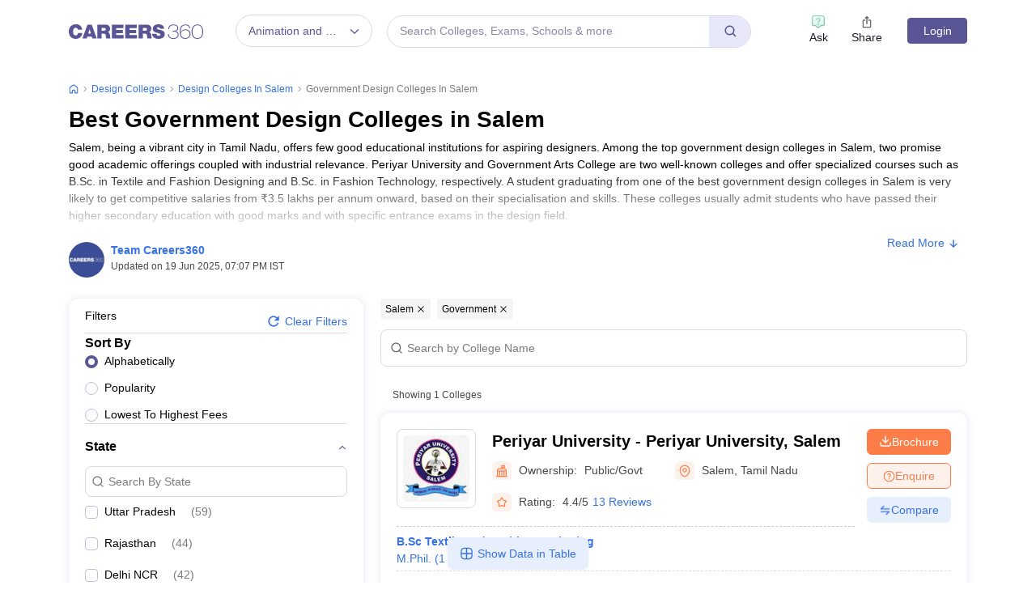

--- FILE ---
content_type: text/html; charset=UTF-8
request_url: https://geolocation-db.com/json/
body_size: 78
content:
{"country_code":"US","country_name":"United States","city":"Columbus","postal":"43215","latitude":39.9653,"longitude":-83.0235,"IPv4":"52.15.218.92","state":"Ohio"}

--- FILE ---
content_type: text/html; charset=utf-8
request_url: https://www.google.com/recaptcha/api2/aframe
body_size: 163
content:
<!DOCTYPE HTML><html><head><meta http-equiv="content-type" content="text/html; charset=UTF-8"></head><body><script nonce="Ual7sOMB3T_ATnefoO1eWw">/** Anti-fraud and anti-abuse applications only. See google.com/recaptcha */ try{var clients={'sodar':'https://pagead2.googlesyndication.com/pagead/sodar?'};window.addEventListener("message",function(a){try{if(a.source===window.parent){var b=JSON.parse(a.data);var c=clients[b['id']];if(c){var d=document.createElement('img');d.src=c+b['params']+'&rc='+(localStorage.getItem("rc::a")?sessionStorage.getItem("rc::b"):"");window.document.body.appendChild(d);sessionStorage.setItem("rc::e",parseInt(sessionStorage.getItem("rc::e")||0)+1);localStorage.setItem("rc::h",'1768615230324');}}}catch(b){}});window.parent.postMessage("_grecaptcha_ready", "*");}catch(b){}</script></body></html>

--- FILE ---
content_type: application/javascript
request_url: https://cnextassets.careers360.com/frontend/_react/main-924970ba.577139a48b9693b9ab3f.js
body_size: 6698
content:
"use strict";(self.__LOADABLE_LOADED_CHUNKS__=self.__LOADABLE_LOADED_CHUNKS__||[]).push([["main-924970ba"],{73447:(e,t,o)=>{var i;o.d(t,{f:()=>a}),e=o.hmd(e),(i="undefined"!=typeof reactHotLoaderGlobal?reactHotLoaderGlobal.enterModule:void 0)&&i(e);"undefined"!=typeof reactHotLoaderGlobal&&reactHotLoaderGlobal.default.signature;var n,s,a={LOGIN_API:"/api/1/auth/login/",LOGOUT_API:"/api/1/cus/logout",LOGIN_REFRESH_API:"/api/1/auth/login/refresh/",USER_DETAIL_API:"/api/1/cus/auth/user/",USER_AUTH_PERMISSION_API:"/api/1/auth/user/permissions",USER_ACTIVITY:"/api/1/user-activity/",GET_USER_LIST_API:"/api/1/users/",GET_USER_API:"/api/1/user/",GET_HEADER_API:"/api/1/header/",GET_LOCATIONS_API:"/api/1/locations/",GET_IDP_PERMISSION_CHECK_API:"/api/1/idp/permission-check/",GET_USER_FEED:"/api/1/user/feed/",GET_USER_KEYWORDS:"/api/1/user/keywords/",POST_CLEAR_ENTITY_CACHE:"/api/1/delete-entity-cache/",GET_GEOLOCATION_API:"api/1/cus/geo-loc",GET_IMAGE_UPLOAD_URL_AWS:"api/1/institution/upload-media-url/",POST_UPDATE_PROFILE:"/api/1/cus/update-profile",GET_USER_CTA_MESSAGING_API:"/api/1/cus/cta-messaging",GET_USER_INTRO_LINE_API:"/api/1/user_dashboard/user-intro-line",COLLEGE_DETAILS_MAILER:"api/1/institution/college-contact-details-mailer",COLLEGE_OVERVIEW_ADMISSION_API:"/api/1/institution/institution-admission",COLLEGE_OVERVIEW_API:"/api/1/institution/institution-overview",COLLEGE_OVERVIEW_COURSES_API:"/api/1/institution/institution-courses",COLLEGE_OVERVIEW_FAQ_API:"api/1/institution/institution-faq",COLLEGE_OVERVIEW_ALUMNI_API:"/api/1/institution/institution-alumni",COLLEGE_ADMISSION_DETAIL_API:"/api/1/institution/institution-admission",COLLEGE_OVERVIEW_CERTIFICATION_API:"/api/1/institution/institution-certification",COLLEGE_OVERVIEW_DEGREE_API:"/api/1/institution/institution-online-degrees",COLLEGE_OVERVIEW_REVIEWS_API:"/api/1/institution/institution-overview-review",COLLEGE_OVERVIEW_FACILITY_API:"/api/1/institution/institution-overview-facility",COLLEGE_OVERVIEW_GALLERY_API:"/api/1/institution/institution-gallery",COLLEGE_OVERVIEW_PLACEMENT:"/api/1/institution/placement-overview",COLLEGE_SCHOLARSHIP_DETAIL_API:"/api/1/institution/institution-scholarship",COLLEGE_REVIEW_DETAIL_API:"/api/1/institution/institution-detail-review",COLLEGE_EXAM_DETAIL_API:"/api/1/institution/institution-accepted-exam",COLLEGE_DIVERSITY_API:"/api/1/institution/institution-diversity",COLLEGE_OTHER_CAMPUSES_API:"/api/1/institution/institution-other-campus",COLLEGE_OTHER_CAMPUSES_SUB_COLLEGES_API:"/api/1/institution/institution-other-sub-colleges-campus",COLLEGE_HEADER_DETAIL_API:"/api/1/institution/institution-header",COLLEGE_QNA_DETAIL_API:"/api/1/institution/institution-qna",COLLEGE_COMPARISON_API:"/api/1/institution/institution-college-compare",COLLEGE_COURSES_DETAIL_API:"/api/1/institution/course-list-api",COLLEGE_COURSES_CERTIFICATION_DETAIL_API:"/api/1/institution/institution-course-detail",COLLEGE_OVERVIEW_AFFILIATED_COLLEGES_API:"/api/1/institution/affilated-colleges",COLLEGE_BROWSE_BY_DEGREE_API:"api/1/institution/browse-by-degree",COLLEGE_TOP_RANKED_API:"/api/1/institution/institution-top-ranked",COLLEGE_COURSE_FILTERS_API:"/api/1/institution/course-listing-filters",COLLEGE_AFFILIATED_DETAIL_API:"/api/1/institution/institution-detail-affiliated",COLLEGE_AFFILIATED_FILTERS_API:"/api/1/institution/institution-filter-affiliated",COLLEGE_KNOW_MORE_ABOUT_API:"/api/1/institution/institution-know-more",COLLEGE_POPULAR_COURSES_API:"/api/1/institution/institution-popular-courses",COLLEGE_POPULAR_CERTIFICATION_API:"/api/1/institution/branch-certification",COLLEGE_ADMISSION_COURSES_API:"/api/1/institution/admission-college-courses",COLLEGE_PLACEMENT_DETAIL_API:"/api/1/institution/placement-detail",COLLEGE_POPULAR_COLLEGE_STATE_API:"api/1/institution/institution-popular-college-state",COLLEGE_OVERVIEW_RANKING_API:"api/1/institution/institution-ranking-overview",COLLEGE_VIEW_SIMILARCOLLEGE_API:"/api/1/institution/institution-interested-in",COLLEGE_OVERVIEW_RANKING_BUBBLE_GRAPH_API:"/api/1/institution/institution-ranking-overview-bubble-graph",COLLEGE_DETAIL_BREADCRUMP_API:"/api/1/institution/breadcrumb",COLLEGE_CUTOFF_DETAIL_API:"/api/1/institution/college-cutoff",COLLEGE_COURSE_LIST_CTA_API:"/api/1/institution/course-list-pdf",COLLEGE_PLACEMENT_REPORT_CTA_API:"/api/1/institution/placement-report-cta",COLLEGE_ADMISSION_DETAIL_CTA_API:"/api/1/institution/admission-details-pdf",COLLEGE_FEES_STRUCTURE_CTA_API:"/api/1/institution/fees-structure-pdf",COLLEGE_CERTIFICATION_DETAIL_CTA_API:"api/1/institution/certificate-detail-pdf",COLLEGE_AFFILIATED_COLLEGE_LIST_CTA_API:"api/1/institution/college-list-pdf",COLLEGE_KNOW_YOUR_CHANCES_CTA_API:"api/1/institution/know-your-chances-cta",COLLEGE_ROUNDWISE_CUTOFF_CTA_API:"api/1/institution/cutoff-mailer",COLLEGE_OVERVIEW_ACCREDATIONS_API:"api/1/institution/institution-accreditation-overview",COLLEGE_FAT_FOOTER_API:"api/1/institution/fat-footer",COLLEGE_CERTIFICATION_CTA_API:"api/1/institution/course-online-certificate-cta-redirection",COLLEGE_COURSES_RELATED_ARTICLES:"api/1/institution/course-detail-articles",COLLEGE_META_TAGS_API:"/api/1/institution/listing-seo-tags",COLLEGE_COURSE_DETAIL_FAT_FOOTER:"api/1/institution/fat-footer-static",GET_COLLEGE_REVIEW_FILTERS_API:"api/1/institution/institution-detail-review-filter",COLLEGE_COURSE_METATAGS_API:"/api/1/institution/institution-lisiting-course-meta",GET_ADMISSION_DATE_TABLE_API:"api/1/institution/college-exam-dates",POST_COLLEGE_REVIEW_VOTE_API:"/api/1/institution/institution-detail-updownvote",GET_CERTIFICATION_IMPORTANT_DATES:"api/1/institution/college-certification-dates",GET_COLLEGE_FEES:"api/1/institution/college-fee-content",GET_COLLEGES_LIST_API:"/api/1/institution/listing",GET_COLLEGES_FILTERS_API:"/api/1/institution/filters",GET_COLLEGES_LISTING_FAQ_API:"/api/1/institution/listing/faq",GET_COLLEGES_LISTING_HEADER_API:"/api/1/institution/listing/header",GET_COLLEGES_SOURCE_API:"/api/1/institution/get-url-source",GET_COLLEGE_LISTING_OTHER_EXAMS_API:"/api/1/institution/other-exams",GET_COLLEGE_LISTING_SEO_TAGS_API:"/api/1/institution/listing-seo-tags",GET_COLLEGE_GALLERY_API:"api/1/institution/institution-gallery",GET_COURSE_LISTING_API:"api/1/institution/download-brochure-list",GET_COLLEGE_BROCHURE_MAILER_API:"api/1/institution/download-brochure-mailer",GET_BROCHURE_RECOMMENDED_COLLEGES_API:"/api/ad-buddy/download-brochure-college",GET_COLLEGE_ENQUIRE_MAILER_API:"api/1/institution/enquire-mailer",POST_COLLEGE_LISTING_BROCHURE_API:"api/1/institution/donwload-enquire-cta-update",GET_STATE_CITY_API:"api/1/institution/get-city-state",GET_NEWS_NOTIFICATION_API:"/api/1/entity/news/",GET_FOOTER_PWA_API:"/api/1/entity/section/",GET_SUBMENU_COLLEGE_API:"/api/1/institution-exam-articles/submenu",GET_RELATED_ARTICLES_API:"/api/1/entity/related-article/",GET_POPULAR_COLLEGES_API:"/api/1/entity/popular-colleges/",GET_UPDATES_API:"/api/1/get-updates/",GET_POPULAR_COLLEGES_NCERT_API:"/api/1/entity/popular-colleges-12/",GET_BREADCRUMBS_PWA_API:"/api/1/breadcrumbs/",GET_FAT_FOOTER_API:"/api/1/fat-footer-api/",POST_DOWNLOAD_BROCHURE_API:"/exam-get-update",GET_BROCHURE_DOWNLOAD_LIST_API:"/api/1/institution/download-brochure-list/",GET_BROCHURE_DOWNLOAD_FROM_LIST_API:"/api/1/institution/download-brochure/",POST_ASK_NOW_QNA_API:"/api/1/qna-ask-question/",GET_CLIENT_INSTITUTE_LIST_BROCHURE_API:"/api/1/institution/client-institute-download-brochure",REDIRECT_URL:"/api/1/url-redirection/",GET_DOWNLAOD_PDF_API:"/ajax/article-pdf-to-user-mail",GET_HOME_PAGE_DATA_SEO:"/api/1/seo-landing-page-spg-detail",GET_SCHOOL_CAREERS_QNA_API:"/api/1/school/qna/",GET_SCHOOL_LEARN_QNA_API:"/api/2/qna-questions/",POST_COLLEGE_VISIT_API:"/dj-api/v1/user-visited-college",GET_COLLEGE_BROCHURE_TYPES:"/api/1/institution/college-brochure-types",GET_COLLEGE_PLACEMENT_AICETGRAPH:"/api/1/institution/aicte-college-placement-graph",GET_NEWS_TWEETS_NOTIFICATION_API:"/api/1/institution/college-exam-tweets-news",GET_COMPARE_SEARCHCOLLEGE_API:"/api/1/colleges/search",GET_URL_CHECK_API:"/api/1/url-check/",GET_COLLEGE_WEB_STORY:"/api/1/college-webstory",GET_COLLEGEDETAIL_FAQ:"/api/1/faqs/college-detail",GET_COLLEGE_REVIEW_FILTER_API:"/api/1/institution/institution-detail-review-filter",GET_COLLEGE_REVIEW_LISTING_API:"/api/1/institution/institution-detail-review",GET_COLLEGE_REVIEW_SOURCE_API:"/api/1/study-abroad/get-url-source",GET_COLLEGE_REVIEW_USER_LIKE_API:"/api/1/institution/my-review-votes",GET_COLLEGE_REVIEW_META_API:"/api/1/institution/reviews/seo",GET_WRITE_REVIEW_SEARCH_API:"/api/1/institution/search",GET_DRAFT_REVIEW_LIST_API:"/api/1/institution/draft-reviews",POST_START_REVIEW_API:"/api/1/institution/write-reviews",GET_DRAFT_REVIEW_API:"/api/1/institution/draft-reviews/",PUT_DRAFT_REVIEW_API:"/api/1/institution/draft-reviews/",GET_PREVIEW_REVIEW_API:"/api/1/institution/preview-reviews/",PUT_PREVIEW_REVIEW_API:"/api/1/institution/preview-reviews/",GET_SUBMIT_REVIEW_API:"/api/1/institution/submit-reviews/",PUT_SUBMIT_PHONE_API:"/api/1/institution/submit-phone",PUT_SUBMIT_REVIEW_API:"/api/1/institution/submit-reviews/",DELETE_MEDIA_API:"/api/1/institution/preview-reviews/",ADBUDDY_API:"/api/ad-buddy",GET_SEARCH_API:"/api/1/search",GET_TRENDING_SEARCH_API:"/api/1/popular-searches",POST_SEARCH_REPORT_API:"api/1/search-report",POST_RECOMMENDED_BROCHURE_COLLEGES_API:"api/ad-buddy/download-brochure-college",FAQ_COLLEGES_API:"/api/1/faqs/college-facet-and-ranking",POST_ADB_LEADS:"api/ad-buddy-leads",GET_ARTICLE_WEB_STORY:"/api/1/college-webstory",GET_FAQ:"api/1/faqs/college-detail",GET_LATEST_READS:"api/1/institution/college-articles",GET_EXAM_GETUPDATES:"/api/1/exam/get-updates",GET_STREAM_LEVEL_COMBINATION_API:"api/1/stream-level-combinations",ONE_CLICK_CHECK_USER_API:"api/1/cus/1-click/check-user",GET_POLLS_QUESTION_API:"/api/1/polls",POST_POLLS_INTERACT_API:"api/1/polls/interact",GET_POLLS_COMMENT_API:"api/1/polls/comments",POST_POLL_INTERACT_COMMENT:"api/1/polls/comments"};(n="undefined"!=typeof reactHotLoaderGlobal?reactHotLoaderGlobal.default:void 0)&&(n.register(a,"Urls","/home/ubuntu/main/cnext-frontend/src/store/urls.js"),n.register("https://api.careers360.com","BASE_URL","/home/ubuntu/main/cnext-frontend/src/store/urls.js")),(s="undefined"!=typeof reactHotLoaderGlobal?reactHotLoaderGlobal.leaveModule:void 0)&&s(e)},80880:(e,t,o)=>{o.d(t,{Ay:()=>ve,Bw:()=>Le,Ig:()=>L,Ii:()=>x,J8:()=>A,K0:()=>Ee,Kd:()=>de,Tt:()=>me,W0:()=>Q,WE:()=>ge,cG:()=>X,jr:()=>B,q:()=>fe,rH:()=>Oe,tz:()=>Pe,w$:()=>Te});var i,n=o(35532),s=o(76665);function a(e,t,o,i,n,s,a){try{var r=e[s](a),l=r.value}catch(e){return void o(e)}r.done?t(l):Promise.resolve(l).then(i,n)}function r(e){return function(){var t=this,o=arguments;return new Promise(function(i,n){var s=e.apply(t,o);function r(e){a(s,i,n,r,l,"next",e)}function l(e){a(s,i,n,r,l,"throw",e)}r(void 0)})}}function l(e,t){var o=Object.keys(e);if(Object.getOwnPropertySymbols){var i=Object.getOwnPropertySymbols(e);t&&(i=i.filter(function(t){return Object.getOwnPropertyDescriptor(e,t).enumerable})),o.push.apply(o,i)}return o}function c(e){for(var t=1;t<arguments.length;t++){var o=null!=arguments[t]?arguments[t]:{};t%2?l(Object(o),!0).forEach(function(t){u(e,t,o[t])}):Object.getOwnPropertyDescriptors?Object.defineProperties(e,Object.getOwnPropertyDescriptors(o)):l(Object(o)).forEach(function(t){Object.defineProperty(e,t,Object.getOwnPropertyDescriptor(o,t))})}return e}function u(e,t,o){return(t=function(e){var t=function(e,t){if("object"!=typeof e||!e)return e;var o=e[Symbol.toPrimitive];if(void 0!==o){var i=o.call(e,t||"default");if("object"!=typeof i)return i;throw new TypeError("@@toPrimitive must return a primitive value.")}return("string"===t?String:Number)(e)}(e,"string");return"symbol"==typeof t?t:t+""}(t))in e?Object.defineProperty(e,t,{value:o,enumerable:!0,configurable:!0,writable:!0}):e[t]=o,e}e=o.hmd(e),(i="undefined"!=typeof reactHotLoaderGlobal?reactHotLoaderGlobal.enterModule:void 0)&&i(e);"undefined"!=typeof reactHotLoaderGlobal&&reactHotLoaderGlobal.default.signature;var _=(0,n.Z0)({name:"commonDetails",initialState:{loading:!1,error:null,source:null,urlData:null,urlDataError:null,postLearnAskNow:null,postLearnAskNowError:null,askNowQna:null,askNowQnaError:null,userIpLoading:null,userIp:null,userIpError:null,geoLocationLoading:null,geoLocation:null,geoLocationError:null,postAnalyticsLoading:null,postAnalytics:null,postAnalyticsError:null,ImageUploadUrlsLoading:null,ImageUploadUrls:null,ImageUploadUrlsError:null,collegeWebstory:null,collegeWebstoryError:null,uploadedImagesLoading:[],uploadedImages:[],uploadedImagesErrors:[],collegeDetailFaq:null,collegeDetailFaqError:null,serverErrorsList:[],serverSuccessList:[],isRegistrationRedirect:{bool:!1,destination:"",clickLocation:""},hideFloaterIcons:!1,streamLevelCombinationLoading:null,streamLevelCombination:null,streamLevelCombinationError:null,openInApp:!1,appVersionLoading:!1,appVersionSuccess:null,appVersionFailure:null,pollsInteractLoading:!1,pollsInteractData:{},pollsInteractError:null,pollsQuestionLoading:!1,pollsQuestionData:null,pollsQuestionError:null,pollsCommentLoading:!1,pollsCommentData:null,pollsCommentError:null,pollsPostCommenData:{},pollsPostCommenDataError:null},reducers:{getHomeResourceCountLoading:(e,t)=>c(c({},e),{},{schoolResourceCountLoading:!0}),getUrlCheckSuccess:(e,t)=>c(c({},e),{},{urlData:t.payload}),getUrlCheckFailure:(e,t)=>c(c({},e),{},{urlDataError:t.payload}),postLearnAskNowSuccess:(e,t)=>c(c({},e),{},{postLearnAskNow:t.payload}),postLearnAskNowFailure:(e,t)=>c(c({},e),{},{postLearnAskNowError:t.payload}),clearLearnAskNowSuccess:(e,t)=>c(c({},e),{},{postLearnAskNow:null}),postAskNowQnaSuccess:(e,t)=>c(c({},e),{},{askNowQna:t.payload}),postAskNowQnaFailure:(e,t)=>c(c({},e),{},{askNowQnaError:t.payload}),clearAskNowQna:(e,t)=>c(c({},e),{},{askNowQna:null,askNowQnaError:null}),getUserIpLoading:(e,t)=>c(c({},e),{},{userIpLoading:!0}),getUserIpSuccess:(e,t)=>c(c({},e),{},{userIpLoading:!1,userIp:t.payload}),getUserIpFailure:(e,t)=>c(c({},e),{},{userIpLoading:!1,userIpError:t.payload}),getGeoLocationLoading:(e,t)=>c(c({},e),{},{geoLocationLoading:!0}),getGeoLocationSuccess:(e,t)=>c(c({},e),{},{geoLocationLoading:!1,geoLocation:t.payload}),getGeoLocationFailure:(e,t)=>c(c({},e),{},{geoLocationLoading:!1,geoLocationError:t.payload}),postAnalyticsDataLoading:(e,t)=>c(c({},e),{},{postAnalyticsLoading:!0}),postAnalyticsDataSuccess:(e,t)=>c(c({},e),{},{postAnalyticsLoading:!1,postAnalytics:t.payload}),postAnalyticsDataFailure:(e,t)=>c(c({},e),{},{postAnalyticsLoading:!1,postAnalyticsError:t.payload}),getImageUploadUrlsAWSLoading:(e,t)=>c(c({},e),{},{ImageUploadUrlsLoading:!0}),getImageUploadUrlsAWSSuccess:(e,t)=>c(c({},e),{},{ImageUploadUrlsLoading:!1,ImageUploadUrls:t.payload}),getImageUploadUrlsAWSFailure:(e,t)=>c(c({},e),{},{ImageUploadUrlsLoading:!1,ImageUploadUrlsError:t.payload}),uploadImagesToAwsLoading:(e,t)=>c(c({},e),{},{uploadedImagesLoading:[...e.uploadedImagesLoading,t.payload]}),uploadImagesToAwsSuccess(e,t){var o;return c(c({},e),{},{uploadedImagesLoading:null===(o=e.uploadedImagesLoading)||void 0===o?void 0:o.filter((e,t)=>0!==t),uploadedImages:[...e.uploadedImages,t.payload]})},uploadImagesToAwsFailure(e,t){var o;return c(c({},e),{},{uploadedImagesLoading:null===(o=e.uploadedImagesLoading)||void 0===o?void 0:o.filter((e,t)=>0!==t),uploadedImagesErrors:[...e.uploadedImagesErrors,t.payload]})},clearUploadImagesToAws:(e,t)=>c(c({},e),{},{uploadedImagesLoading:[]}),getCollegeDetailFAQSuccess:(e,t)=>c(c({},e),{},{collegeDetailFaq:t.payload}),getCollegeDetailFAQFailure:(e,t)=>c(c({},e),{},{collegeDetailFaqError:t.payload}),showFloaterIcons(e){e.hideFloaterIcons=!1},hideFloaterIcons(e){e.hideFloaterIcons=!0},storeServerErrors:(e,t)=>c(c({},e),{},{serverErrorsList:t.payload}),storeServerSuccess:(e,t)=>c(c({},e),{},{serverSuccessList:t.payload}),setIsRegistrationRedirect:(e,t)=>c(c({},e),{},{isRegistrationRedirect:t.payload}),getCollegeWebstoryLoading:(e,t)=>c(c({},e),{},{collegeWebstoryLoading:!0}),getCollegeWebstorySuccess:(e,t)=>c(c({},e),{},{collegeWebstoryLoading:!1,collegeWebstory:t.payload}),getCollegeWebstoryFailure:(e,t)=>c(c({},e),{},{collegeWebstory:!1,collegeWebstoryError:t.payload}),getStreamLevelCombinationLoading:(e,t)=>c(c({},e),{},{streamLevelCombinationLoading:!0}),getStreamLevelCombinationSuccess:(e,t)=>c(c({},e),{},{streamLevelCombinationLoading:!1,streamLevelCombination:t.payload}),getStreamLevelCombinationFailure:(e,t)=>c(c({},e),{},{streamLevelCombinationLoading:!1,streamLevelCombinationError:t.payload}),setOpenInApp:(e,t)=>c(c({},e),{},{openInApp:t.payload}),getAppVersionLoading:(e,t)=>c(c({},e),{},{appVersionLoading:!0}),getAppVersionSuccess:(e,t)=>c(c({},e),{},{appVersionLoading:!1,appVersionSuccess:t.payload}),getAppVersionFailure:(e,t)=>c(c({},e),{},{appVersionLoading:!1,appVersionError:t.payload}),postPollsInteractSuccess(e,t){var o,i,n,{poll_id:s,vote_count:a,like_count:r,is_liked:l,is_voted:u,options:_}=t.payload;return c(c({},e),{},{pollsInteractData:c(c({},e.pollsInteractData),{},{[s]:c(c({},null===(o=e.pollsInteractData)||void 0===o?void 0:o[s]),{},{vote_count:a,like_count:r,is_liked:l,is_voted:u,options:null!==(i=null!=_?_:null===(n=e.pollsInteractData)||void 0===n||null===(n=n[s])||void 0===n?void 0:n.options)&&void 0!==i?i:null})})})},postPollsInteractError:(e,t)=>c(c({},e),{},{pollsInteractError:t.payload}),postPollsCommentSuccess:(e,t)=>c(c({},e),{},{pollsPostCommenData:t.payload}),postPollsCommentError:(e,t)=>c(c({},e),{},{pollsPostCommenDataError:t.payload}),getPollsQuestionLoading:(e,t)=>c(c({},e),{},{pollsQuestionLoading:!0}),getPollsQuestionSuccess:(e,t)=>c(c({},e),{},{pollsQuestionLoading:!1,pollsQuestionData:t.payload}),getPollsQuestionError:(e,t)=>c(c({},e),{},{pollsQuestionLoading:!1,pollsQuestionError:t.payload}),getPollsCommentLoading:(e,t)=>c(c({},e),{},{pollsCommentLoading:!0}),getPollsCommentSuccess(e,t){var{pollId:o,data:i}=t.payload;return c(c({},e),{},{pollsCommentLoading:!1,pollsCommentData:c(c({},e.pollsCommentData),{},{[o]:i})})},getPollsCommentError:(e,t)=>c(c({},e),{},{pollsCommentLoading:!1,pollsCommentError:t.payload}),getclearPollsComment:(e,t)=>{var o,i=t.payload;i&&null!==(o=e.pollsCommentData)&&void 0!==o&&o[i]&&delete e.pollsCommentData[i]}}}),{getUrlCheckSuccess:d,getUrlCheckFailure:E,postLearnAskNowSuccess:m,postLearnAskNowFailure:p,clearLearnAskNowSuccess:L,postAskNowQnaSuccess:g,postAskNowQnaFailure:I,clearAskNowQna:A,getUserIpLoading:S,getUserIpSuccess:C,getUserIpFailure:O,getGeoLocationLoading:T,getGeoLocationSuccess:P,getGeoLocationFailure:f,postAnalyticsDataLoading:G,postAnalyticsDataSuccess:v,postAnalyticsDataFailure:R,getImageUploadUrlsAWSLoading:b,getImageUploadUrlsAWSSuccess:h,getImageUploadUrlsAWSFailure:y,uploadImagesToAwsLoading:U,uploadImagesToAwsSuccess:D,uploadImagesToAwsFailure:N,clearUploadImagesToAws:j,storeServerErrors:w,storeServerSuccess:F,setIsRegistrationRedirect:x,getCollegeWebstoryLoading:W,getCollegeWebstorySuccess:V,getCollegeWebstoryFailure:k,getCollegeDetailFAQSuccess:H,getCollegeDetailFAQFailure:M,hideFloaterIcons:Q,showFloaterIcons:B,getStreamLevelCombinationLoading:q,getStreamLevelCombinationSuccess:K,getStreamLevelCombinationFailure:Y,setOpenInApp:X,getAppVersionLoading:z,getAppVersionSuccess:$,getAppVersionFailure:J,getPollsQuestionSuccess:Z,getPollsQuestionLoading:ee,getPollsQuestionError:te,postPollsInteractLoading:oe,postPollsInteractSuccess:ie,postPollsInteractError:ne,getPollsCommentLoading:se,getPollsCommentSuccess:ae,getPollsCommentError:re,getclearPollsComment:le,postPollsCommentSuccess:ce,postPollsCommentError:ue}=_.actions,_e=e=>function(){var t=r(function*(t){yield(0,s.wb)(e).then(e=>{var o;200===e.status?t(d(null==e||null===(o=e.data)||void 0===o?void 0:o.data)):t(E(null==e?void 0:e.message))}).catch(e=>{t(E(e))})});return function(e){return t.apply(this,arguments)}}(),de=e=>function(){var t=r(function*(t){yield(0,s.uD)(e).then(e=>{var o;e&&200==e.status&&t(g(null==e||null===(o=e.data)||void 0===o?void 0:o.data))}).catch(e=>{e&&e.response&&t(I(e.response.data.message))})});return function(e){return t.apply(this,arguments)}}(),Ee=e=>function(){var t=r(function*(t){yield(0,s.S2)(e).then(e=>{e&&200==e.status&&t(m(null==e?void 0:e.data))}).catch(e=>{e&&e.response&&t(p(e.message))})});return function(e){return t.apply(this,arguments)}}(),me=()=>e=>{e(S()),(0,s.uN)().then(e=>{if(e&&200===e.status)return e.json();throw new Error("Request failed")}).then(t=>{e(C(t))}).catch(t=>{t&&t.response&&e(O(t.message))})},pe=e=>t=>{t(T()),(0,s.Nr)(e).then(e=>{var o;e&&200==e.status&&t(P(null==e||null===(o=e.data)||void 0===o?void 0:o.data))}).catch(e=>{e&&e.response&&t(f(e.message))})},Le=e=>t=>{t(G()),(0,s.jD)(e).then(e=>{var o;e&&200==e.status&&t(v(null==e||null===(o=e.data)||void 0===o?void 0:o.data))}).catch(e=>{e&&e.response&&t(R(e.message))})},ge=e=>function(){var t=r(function*(t){t(b()),yield(0,s.M)(e).then(o=>{if(o&&200==o.status){var i,n,{url:a,fields:r}=null==o||null===(i=o.data)||void 0===i?void 0:i.data,l={};l.url=a;var c=new FormData;for(var[u,_]of Object.entries(r))c.append(u,_);c.append("file",e),l.body=c,t(U(e.name)),(0,s.sM)(l).then(o=>{(0==(null==o?void 0:o.status)||(null==o?void 0:o.status)>=200&&(null==o?void 0:o.status)<=300)&&t(D({["".concat(e.name)]:null==r?void 0:r.key}))}).catch(o=>{o&&t(N(e.name))}),t(h(null==o||null===(n=o.data)||void 0===n?void 0:n.data))}}).catch(e=>{e&&e.response&&t(y(e.message))})});return function(e){return t.apply(this,arguments)}}(),Ie=e=>function(){var t=r(function*(t){t(W()),yield(0,s.t3)(e).then(e=>{var o;e&&200===e.status&&t(V(null==e||null===(o=e.data)||void 0===o?void 0:o.data))}).catch(e=>{e&&t(k(e))})});return function(e){return t.apply(this,arguments)}}(),Ae=e=>function(){var t=r(function*(t){yield(0,s.p$)(e).then(e=>{var o;200===e.status?t(H(null==e||null===(o=e.data)||void 0===o?void 0:o.data)):t(M(null==e?void 0:e.message))}).catch(e=>{t(M(e))})});return function(e){return t.apply(this,arguments)}}(),Se=e=>function(){var t=r(function*(t){yield(0,s.Wz)(e).then(e=>{var o;200===e.status&&t(K(null==e||null===(o=e.data)||void 0===o?void 0:o.data))}).catch(e=>{e&&t(Y(e))})});return function(e){return t.apply(this,arguments)}}(),Ce=e=>function(){var t=r(function*(t){yield(0,s.yT)(e).then(e=>{var o,i;e&&200==e.status?t($(null===(o=e.data)||void 0===o?void 0:o.data)):t(J(null===(i=e.data)||void 0===i?void 0:i.data))}).catch(e=>{e&&e.response&&t(J(e&&e.message))})});return function(e){return t.apply(this,arguments)}}(),Oe=e=>function(){var t=r(function*(t){yield(0,s.Bw)(e).then(e=>{var o;e&&e.status>=200&&e.status<=300&&t(ie(null==e||null===(o=e.data)||void 0===o?void 0:o.data))}).catch(e=>{e&&e.response&&t(ne(e.message))})});return function(e){return t.apply(this,arguments)}}(),Te=e=>function(){var t=r(function*(t){try{var o,i=yield(0,s.oP)(e);if(i&&i.status>=200&&i.status<300)return t(ce(null==i||null===(o=i.data)||void 0===o?void 0:o.data)),null==i?void 0:i.data}catch(e){if(e&&e.response)throw t(ue(e.message)),e.response.data}});return function(e){return t.apply(this,arguments)}}(),Pe=e=>function(){var t=r(function*(t){t(ee()),yield(0,s.FQ)(e).then(e=>{var o;200===e.status?t(Z(null==e||null===(o=e.data)||void 0===o?void 0:o.data)):t(te(null==e?void 0:e.message))}).catch(e=>{e&&t(te(e))})});return function(e){return t.apply(this,arguments)}}(),fe=e=>function(){var t=r(function*(t){t(se()),yield(0,s.ik)(e).then(o=>{var i;200===o.status?t(ae({pollId:e.poll_id,data:null==o||null===(i=o.data)||void 0===i?void 0:i.data})):(t(re(null==o?void 0:o.message)),t(le()))}).catch(e=>{e&&(t(re(e)),t(le()))})});return function(e){return t.apply(this,arguments)}}(),Ge=_.reducer;const ve=Ge;var Re,be;(Re="undefined"!=typeof reactHotLoaderGlobal?reactHotLoaderGlobal.default:void 0)&&(Re.register(_,"commonSlice","/home/ubuntu/main/cnext-frontend/src/store/slices/commonSlice.js"),Re.register(d,"getUrlCheckSuccess","/home/ubuntu/main/cnext-frontend/src/store/slices/commonSlice.js"),Re.register(E,"getUrlCheckFailure","/home/ubuntu/main/cnext-frontend/src/store/slices/commonSlice.js"),Re.register(m,"postLearnAskNowSuccess","/home/ubuntu/main/cnext-frontend/src/store/slices/commonSlice.js"),Re.register(p,"postLearnAskNowFailure","/home/ubuntu/main/cnext-frontend/src/store/slices/commonSlice.js"),Re.register(L,"clearLearnAskNowSuccess","/home/ubuntu/main/cnext-frontend/src/store/slices/commonSlice.js"),Re.register(g,"postAskNowQnaSuccess","/home/ubuntu/main/cnext-frontend/src/store/slices/commonSlice.js"),Re.register(I,"postAskNowQnaFailure","/home/ubuntu/main/cnext-frontend/src/store/slices/commonSlice.js"),Re.register(A,"clearAskNowQna","/home/ubuntu/main/cnext-frontend/src/store/slices/commonSlice.js"),Re.register(S,"getUserIpLoading","/home/ubuntu/main/cnext-frontend/src/store/slices/commonSlice.js"),Re.register(C,"getUserIpSuccess","/home/ubuntu/main/cnext-frontend/src/store/slices/commonSlice.js"),Re.register(O,"getUserIpFailure","/home/ubuntu/main/cnext-frontend/src/store/slices/commonSlice.js"),Re.register(T,"getGeoLocationLoading","/home/ubuntu/main/cnext-frontend/src/store/slices/commonSlice.js"),Re.register(P,"getGeoLocationSuccess","/home/ubuntu/main/cnext-frontend/src/store/slices/commonSlice.js"),Re.register(f,"getGeoLocationFailure","/home/ubuntu/main/cnext-frontend/src/store/slices/commonSlice.js"),Re.register(G,"postAnalyticsDataLoading","/home/ubuntu/main/cnext-frontend/src/store/slices/commonSlice.js"),Re.register(v,"postAnalyticsDataSuccess","/home/ubuntu/main/cnext-frontend/src/store/slices/commonSlice.js"),Re.register(R,"postAnalyticsDataFailure","/home/ubuntu/main/cnext-frontend/src/store/slices/commonSlice.js"),Re.register(b,"getImageUploadUrlsAWSLoading","/home/ubuntu/main/cnext-frontend/src/store/slices/commonSlice.js"),Re.register(h,"getImageUploadUrlsAWSSuccess","/home/ubuntu/main/cnext-frontend/src/store/slices/commonSlice.js"),Re.register(y,"getImageUploadUrlsAWSFailure","/home/ubuntu/main/cnext-frontend/src/store/slices/commonSlice.js"),Re.register(U,"uploadImagesToAwsLoading","/home/ubuntu/main/cnext-frontend/src/store/slices/commonSlice.js"),Re.register(D,"uploadImagesToAwsSuccess","/home/ubuntu/main/cnext-frontend/src/store/slices/commonSlice.js"),Re.register(N,"uploadImagesToAwsFailure","/home/ubuntu/main/cnext-frontend/src/store/slices/commonSlice.js"),Re.register(j,"clearUploadImagesToAws","/home/ubuntu/main/cnext-frontend/src/store/slices/commonSlice.js"),Re.register(w,"storeServerErrors","/home/ubuntu/main/cnext-frontend/src/store/slices/commonSlice.js"),Re.register(F,"storeServerSuccess","/home/ubuntu/main/cnext-frontend/src/store/slices/commonSlice.js"),Re.register(x,"setIsRegistrationRedirect","/home/ubuntu/main/cnext-frontend/src/store/slices/commonSlice.js"),Re.register(W,"getCollegeWebstoryLoading","/home/ubuntu/main/cnext-frontend/src/store/slices/commonSlice.js"),Re.register(V,"getCollegeWebstorySuccess","/home/ubuntu/main/cnext-frontend/src/store/slices/commonSlice.js"),Re.register(k,"getCollegeWebstoryFailure","/home/ubuntu/main/cnext-frontend/src/store/slices/commonSlice.js"),Re.register(H,"getCollegeDetailFAQSuccess","/home/ubuntu/main/cnext-frontend/src/store/slices/commonSlice.js"),Re.register(M,"getCollegeDetailFAQFailure","/home/ubuntu/main/cnext-frontend/src/store/slices/commonSlice.js"),Re.register(Q,"hideFloaterIcons","/home/ubuntu/main/cnext-frontend/src/store/slices/commonSlice.js"),Re.register(B,"showFloaterIcons","/home/ubuntu/main/cnext-frontend/src/store/slices/commonSlice.js"),Re.register(q,"getStreamLevelCombinationLoading","/home/ubuntu/main/cnext-frontend/src/store/slices/commonSlice.js"),Re.register(K,"getStreamLevelCombinationSuccess","/home/ubuntu/main/cnext-frontend/src/store/slices/commonSlice.js"),Re.register(Y,"getStreamLevelCombinationFailure","/home/ubuntu/main/cnext-frontend/src/store/slices/commonSlice.js"),Re.register(X,"setOpenInApp","/home/ubuntu/main/cnext-frontend/src/store/slices/commonSlice.js"),Re.register(z,"getAppVersionLoading","/home/ubuntu/main/cnext-frontend/src/store/slices/commonSlice.js"),Re.register($,"getAppVersionSuccess","/home/ubuntu/main/cnext-frontend/src/store/slices/commonSlice.js"),Re.register(J,"getAppVersionFailure","/home/ubuntu/main/cnext-frontend/src/store/slices/commonSlice.js"),Re.register(Z,"getPollsQuestionSuccess","/home/ubuntu/main/cnext-frontend/src/store/slices/commonSlice.js"),Re.register(ee,"getPollsQuestionLoading","/home/ubuntu/main/cnext-frontend/src/store/slices/commonSlice.js"),Re.register(te,"getPollsQuestionError","/home/ubuntu/main/cnext-frontend/src/store/slices/commonSlice.js"),Re.register(oe,"postPollsInteractLoading","/home/ubuntu/main/cnext-frontend/src/store/slices/commonSlice.js"),Re.register(ie,"postPollsInteractSuccess","/home/ubuntu/main/cnext-frontend/src/store/slices/commonSlice.js"),Re.register(ne,"postPollsInteractError","/home/ubuntu/main/cnext-frontend/src/store/slices/commonSlice.js"),Re.register(se,"getPollsCommentLoading","/home/ubuntu/main/cnext-frontend/src/store/slices/commonSlice.js"),Re.register(ae,"getPollsCommentSuccess","/home/ubuntu/main/cnext-frontend/src/store/slices/commonSlice.js"),Re.register(re,"getPollsCommentError","/home/ubuntu/main/cnext-frontend/src/store/slices/commonSlice.js"),Re.register(le,"getclearPollsComment","/home/ubuntu/main/cnext-frontend/src/store/slices/commonSlice.js"),Re.register(ce,"postPollsCommentSuccess","/home/ubuntu/main/cnext-frontend/src/store/slices/commonSlice.js"),Re.register(ue,"postPollsCommentError","/home/ubuntu/main/cnext-frontend/src/store/slices/commonSlice.js"),Re.register(_e,"checkUrl","/home/ubuntu/main/cnext-frontend/src/store/slices/commonSlice.js"),Re.register(de,"postAskNowQna","/home/ubuntu/main/cnext-frontend/src/store/slices/commonSlice.js"),Re.register(Ee,"postLearnAskNow","/home/ubuntu/main/cnext-frontend/src/store/slices/commonSlice.js"),Re.register(me,"getUserIp","/home/ubuntu/main/cnext-frontend/src/store/slices/commonSlice.js"),Re.register(pe,"getGeolocationData","/home/ubuntu/main/cnext-frontend/src/store/slices/commonSlice.js"),Re.register(Le,"postAnalyticsData","/home/ubuntu/main/cnext-frontend/src/store/slices/commonSlice.js"),Re.register(ge,"getImageUploadUrlsAWS","/home/ubuntu/main/cnext-frontend/src/store/slices/commonSlice.js"),Re.register(Ie,"getCollegeWebstory","/home/ubuntu/main/cnext-frontend/src/store/slices/commonSlice.js"),Re.register(Ae,"getCollegeDetailFAQ","/home/ubuntu/main/cnext-frontend/src/store/slices/commonSlice.js"),Re.register(Se,"getStreamLevelCombinationData","/home/ubuntu/main/cnext-frontend/src/store/slices/commonSlice.js"),Re.register(Ce,"getAppVersion","/home/ubuntu/main/cnext-frontend/src/store/slices/commonSlice.js"),Re.register(Oe,"postPollsInteract","/home/ubuntu/main/cnext-frontend/src/store/slices/commonSlice.js"),Re.register(Te,"postPollsComment","/home/ubuntu/main/cnext-frontend/src/store/slices/commonSlice.js"),Re.register(Pe,"getPollsQuestion","/home/ubuntu/main/cnext-frontend/src/store/slices/commonSlice.js"),Re.register(fe,"getPollsComment","/home/ubuntu/main/cnext-frontend/src/store/slices/commonSlice.js"),Re.register(Ge,"default","/home/ubuntu/main/cnext-frontend/src/store/slices/commonSlice.js")),(be="undefined"!=typeof reactHotLoaderGlobal?reactHotLoaderGlobal.leaveModule:void 0)&&be(e)}},e=>{var t=t=>e(e.s=t);e.O(0,["vendors-node_modules_pnpm_axios_0_27_2_node_modules_axios_index_js","vendors-node_modules_pnpm_cookie_0_4_2_node_modules_cookie_index_js-node_modules_pnpm_core-js-dba0af","vendors-node_modules_pnpm_core-js_3_46_0_node_modules_core-js_internals_task_js-node_modules_-cfcb1e","vendors-node_modules_pnpm_core-js_3_46_0_node_modules_core-js_modules_es_aggregate-error_caus-1edeb6","vendors-node_modules_pnpm_core-js_3_46_0_node_modules_core-js_modules_es_escape_js-node_modul-1e5e21","vendors-node_modules_pnpm_core-js_3_46_0_node_modules_core-js_stable_index_js","vendors-node_modules_pnpm_history_5_3_0_node_modules_history_index_js","vendors-node_modules_pnpm_loadable_component_5_16_7_react_17_0_2_node_modules_loadable_compon-c5ca06","vendors-node_modules_pnpm_react-dom_17_0_2_react_17_0_2_node_modules_react-dom_index_js-node_-217926","vendors-node_modules_pnpm_react-icons_4_12_0_react_17_0_2_node_modules_react-icons_rx_index_esm_js","vendors-node_modules_pnpm_react-icons_4_12_0_react_17_0_2_node_modules_react-icons_vsc_index_esm_js","vendors-node_modules_pnpm_react-redux_8_1_3__types_react-dom_17_0_26__types_react_19_2_4___ty-f91199","vendors-node_modules_pnpm_reduxjs_toolkit_1_9_7_react-redux_8_1_3__types_react-dom_17_0_26__t-6983da","main-e96e9bea","main-31743c5a","main-c09f92cd","main-fa291eec","main-32cfbe17"],()=>(t(95369),t(82185),t(79540)));e.O()}]);

--- FILE ---
content_type: application/javascript
request_url: https://cnextassets.careers360.com/frontend/_react/vendors-node_modules_pnpm_react-bootstrap_2_4_0__types_react_19_2_4_react-dom_17_0_2_react_17-1e931a.f93cb59f8c7d788c4b3c.chunk.js
body_size: 25520
content:
"use strict";(self.__LOADABLE_LOADED_CHUNKS__=self.__LOADABLE_LOADED_CHUNKS__||[]).push([["vendors-node_modules_pnpm_react-bootstrap_2_4_0__types_react_19_2_4_react-dom_17_0_2_react_17-1e931a"],{2035:(e,t,n)=>{n.d(t,{A:()=>he});var o=n(97500),i=n.n(o),r=n(84686),a=n(6960),s=n(87133),l=n(24271),u=n(85132),c=n(37953);const d=function(e){const t=(0,c.useRef)(e);return(0,c.useEffect)(()=>{t.current=e},[e]),t};function p(e){const t=d(e);return(0,c.useCallback)(function(...e){return t.current&&t.current(...e)},[t])}var f=n(87023),h=n(74606),m=n(29889),v=n(84805),g=n(64090),b=n(58776),A=n(88705),O=n(42160);function y(e){const t=function(e){const t=(0,c.useRef)(e);return t.current=e,t}(e);(0,c.useEffect)(()=>()=>t.current(),[])}var C=n(24359),w=n(26919),E=n(41120);const x=(0,n(96818).sE)("modal-open");const I=class{constructor({ownerDocument:e,handleContainerOverflow:t=!0,isRTL:n=!1}={}){this.handleContainerOverflow=t,this.isRTL=n,this.modals=[],this.ownerDocument=e}getScrollbarWidth(){return function(e=document){const t=e.defaultView;return Math.abs(t.innerWidth-e.documentElement.clientWidth)}(this.ownerDocument)}getElement(){return(this.ownerDocument||document).body}setModalAttributes(e){}removeModalAttributes(e){}setContainerStyle(e){const t={overflow:"hidden"},n=this.isRTL?"paddingLeft":"paddingRight",o=this.getElement();e.style={overflow:o.style.overflow,[n]:o.style[n]},e.scrollBarWidth&&(t[n]=`${parseInt((0,E.A)(o,n)||"0",10)+e.scrollBarWidth}px`),o.setAttribute(x,""),(0,E.A)(o,t)}reset(){[...this.modals].forEach(e=>this.remove(e))}removeContainerStyle(e){const t=this.getElement();t.removeAttribute(x),Object.assign(t.style,e.style)}add(e){let t=this.modals.indexOf(e);return-1!==t?t:(t=this.modals.length,this.modals.push(e),this.setModalAttributes(e),0!==t||(this.state={scrollBarWidth:this.getScrollbarWidth(),style:{}},this.handleContainerOverflow&&this.setContainerStyle(this.state)),t)}remove(e){const t=this.modals.indexOf(e);-1!==t&&(this.modals.splice(t,1),!this.modals.length&&this.handleContainerOverflow&&this.removeContainerStyle(this.state),this.removeModalAttributes(e))}isTopModal(e){return!!this.modals.length&&this.modals[this.modals.length-1]===e}};var M=n(71741),S=n(47150),V=n(54928),D=n(42204),R=n(15621);const k=["show","role","className","style","children","backdrop","keyboard","onBackdropClick","onEscapeKeyDown","transition","runTransition","backdropTransition","runBackdropTransition","autoFocus","enforceFocus","restoreFocus","restoreFocusOptions","renderDialog","renderBackdrop","manager","container","onShow","onHide","onExit","onExited","onExiting","onEnter","onEntering","onEntered"];let P;function L(e){const t=(0,S.A)(),n=e||function(e){return P||(P=new I({ownerDocument:null==e?void 0:e.document})),P}(t),o=(0,c.useRef)({dialog:null,backdrop:null});return Object.assign(o.current,{add:()=>n.add(o.current),remove:()=>n.remove(o.current),isTopModal:()=>n.isTopModal(o.current),setDialogRef:(0,c.useCallback)(e=>{o.current.dialog=e},[]),setBackdropRef:(0,c.useCallback)(e=>{o.current.backdrop=e},[])})}const F=(0,c.forwardRef)((e,t)=>{let{show:n=!1,role:o="dialog",className:i,style:r,children:s,backdrop:l=!0,keyboard:u=!0,onBackdropClick:d,onEscapeKeyDown:p,transition:f,runTransition:h,backdropTransition:m,runBackdropTransition:E,autoFocus:x=!0,enforceFocus:I=!0,restoreFocus:P=!0,restoreFocusOptions:F,renderDialog:T,renderBackdrop:H=e=>(0,R.jsx)("div",Object.assign({},e)),manager:N,container:Y,onShow:B,onHide:U=()=>{},onExit:_,onExited:j,onExiting:z,onEnter:W,onEntering:$,onEntered:K}=e,G=function(e,t){if(null==e)return{};var n={};for(var o in e)if({}.hasOwnProperty.call(e,o)){if(t.indexOf(o)>=0)continue;n[o]=e[o]}return n}(e,k);const q=(0,S.A)(),X=(0,M.A)(Y),J=L(N),Z=(0,O.A)(),Q=(0,C.A)(n),[ee,te]=(0,c.useState)(!n),ne=(0,c.useRef)(null);(0,c.useImperativeHandle)(t,()=>J,[J]),a.A&&!Q&&n&&(ne.current=(0,v.A)(null==q?void 0:q.document)),n&&ee&&te(!1);const oe=(0,w.A)(()=>{if(J.add(),ue.current=(0,b.A)(document,"keydown",se),le.current=(0,b.A)(document,"focus",()=>setTimeout(re),!0),B&&B(),x){var e,t;const n=(0,v.A)(null!=(e=null==(t=J.dialog)?void 0:t.ownerDocument)?e:null==q?void 0:q.document);J.dialog&&n&&!(0,g.A)(J.dialog,n)&&(ne.current=n,J.dialog.focus())}}),ie=(0,w.A)(()=>{var e;(J.remove(),null==ue.current||ue.current(),null==le.current||le.current(),P)&&(null==(e=ne.current)||null==e.focus||e.focus(F),ne.current=null)});(0,c.useEffect)(()=>{n&&X&&oe()},[n,X,oe]),(0,c.useEffect)(()=>{ee&&ie()},[ee,ie]),y(()=>{ie()});const re=(0,w.A)(()=>{if(!I||!Z()||!J.isTopModal())return;const e=(0,v.A)(null==q?void 0:q.document);J.dialog&&e&&!(0,g.A)(J.dialog,e)&&J.dialog.focus()}),ae=(0,w.A)(e=>{e.target===e.currentTarget&&(null==d||d(e),!0===l&&U())}),se=(0,w.A)(e=>{u&&(0,D.v$)(e)&&J.isTopModal()&&(null==p||p(e),e.defaultPrevented||U())}),le=(0,c.useRef)(),ue=(0,c.useRef)();if(!X)return null;const ce=Object.assign({role:o,ref:J.setDialogRef,"aria-modal":"dialog"===o||void 0},G,{style:r,className:i,tabIndex:-1});let de=T?T(ce):(0,R.jsx)("div",Object.assign({},ce,{children:c.cloneElement(s,{role:"document"})}));de=(0,V.Yc)(f,h,{unmountOnExit:!0,mountOnEnter:!0,appear:!0,in:!!n,onExit:_,onExiting:z,onExited:(...e)=>{te(!0),null==j||j(...e)},onEnter:W,onEntering:$,onEntered:K,children:de});let pe=null;return l&&(pe=H({ref:J.setBackdropRef,onClick:ae}),pe=(0,V.Yc)(m,E,{in:!!n,appear:!0,mountOnEnter:!0,unmountOnExit:!0,children:pe})),(0,R.jsx)(R.Fragment,{children:A.createPortal((0,R.jsxs)(R.Fragment,{children:[pe,de]}),X)})});F.displayName="Modal";const T=Object.assign(F,{Manager:I});var H=n(96918),N=n(91895),Y=n(21439);const B=".fixed-top, .fixed-bottom, .is-fixed, .sticky-top",U=".sticky-top",_=".navbar-toggler";class j extends I{adjustAndStore(e,t,n){const o=t.style[e];t.dataset[e]=o,(0,E.A)(t,{[e]:`${parseFloat((0,E.A)(t,e))+n}px`})}restore(e,t){const n=t.dataset[e];void 0!==n&&(delete t.dataset[e],(0,E.A)(t,{[e]:n}))}setContainerStyle(e){super.setContainerStyle(e);const t=this.getElement();if((0,H.A)(t,"modal-open"),!e.scrollBarWidth)return;const n=this.isRTL?"paddingLeft":"paddingRight",o=this.isRTL?"marginLeft":"marginRight";(0,N.A)(t,B).forEach(t=>this.adjustAndStore(n,t,e.scrollBarWidth)),(0,N.A)(t,U).forEach(t=>this.adjustAndStore(o,t,-e.scrollBarWidth)),(0,N.A)(t,_).forEach(t=>this.adjustAndStore(o,t,e.scrollBarWidth))}removeContainerStyle(e){super.removeContainerStyle(e);const t=this.getElement();(0,Y.A)(t,"modal-open");const n=this.isRTL?"paddingLeft":"paddingRight",o=this.isRTL?"marginLeft":"marginRight";(0,N.A)(t,B).forEach(e=>this.restore(n,e)),(0,N.A)(t,U).forEach(e=>this.restore(o,e)),(0,N.A)(t,_).forEach(e=>this.restore(o,e))}}let z;var W=n(45737),$=n(91204);const K=(0,$.A)("modal-body"),G=c.createContext({onHide(){}});var q=n(11227);const X=c.forwardRef(({bsPrefix:e,className:t,contentClassName:n,centered:o,size:r,fullscreen:a,children:s,scrollable:l,...u},c)=>{const d=`${e=(0,q.oU)(e,"modal")}-dialog`,p="string"==typeof a?`${e}-fullscreen-${a}`:`${e}-fullscreen`;return(0,R.jsx)("div",{...u,ref:c,className:i()(d,t,r&&`${e}-${r}`,o&&`${d}-centered`,l&&`${d}-scrollable`,a&&p),children:(0,R.jsx)("div",{className:i()(`${e}-content`,n),children:s})})});X.displayName="ModalDialog";const J=X,Z=(0,$.A)("modal-footer");var Q=n(2736),ee=n.n(Q);const te={"aria-label":ee().string,onClick:ee().func,variant:ee().oneOf(["white"])},ne=c.forwardRef(({className:e,variant:t,...n},o)=>(0,R.jsx)("button",{ref:o,type:"button",className:i()("btn-close",t&&`btn-close-${t}`,e),...n}));ne.displayName="CloseButton",ne.propTypes=te,ne.defaultProps={"aria-label":"Close"};const oe=ne,ie=c.forwardRef(({closeLabel:e,closeVariant:t,closeButton:n,onHide:o,children:i,...r},a)=>{const s=(0,c.useContext)(G),l=p(()=>{null==s||s.onHide(),null==o||o()});return(0,R.jsxs)("div",{ref:a,...r,children:[i,n&&(0,R.jsx)(oe,{"aria-label":e,variant:t,onClick:l})]})});ie.defaultProps={closeLabel:"Close",closeButton:!1};const re=ie,ae=c.forwardRef(({bsPrefix:e,className:t,...n},o)=>(e=(0,q.oU)(e,"modal-header"),(0,R.jsx)(re,{ref:o,...n,className:i()(t,e)})));ae.displayName="ModalHeader",ae.defaultProps={closeLabel:"Close",closeButton:!1};const se=ae;const le=(0,n(68337).A)("h4"),ue=(0,$.A)("modal-title",{Component:le}),ce={show:!1,backdrop:!0,keyboard:!0,autoFocus:!0,enforceFocus:!0,restoreFocus:!0,animation:!0,dialogAs:J};function de(e){return(0,R.jsx)(W.A,{...e,timeout:null})}function pe(e){return(0,R.jsx)(W.A,{...e,timeout:null})}const fe=c.forwardRef(({bsPrefix:e,className:t,style:n,dialogClassName:o,contentClassName:d,children:v,dialogAs:g,"aria-labelledby":b,"aria-describedby":A,"aria-label":O,show:y,animation:C,backdrop:w,keyboard:E,onEscapeKeyDown:x,onShow:I,onHide:M,container:S,autoFocus:V,enforceFocus:D,restoreFocus:k,restoreFocusOptions:P,onEntered:L,onExit:F,onExiting:H,onEnter:N,onEntering:Y,onExited:B,backdropClassName:U,manager:_,...W},$)=>{const[K,X]=(0,c.useState)({}),[J,Z]=(0,c.useState)(!1),Q=(0,c.useRef)(!1),ee=(0,c.useRef)(!1),te=(0,c.useRef)(null),[ne,oe]=(0,c.useState)(null),ie=(0,f.A)($,oe),re=p(M),ae=(0,q.Wz)();e=(0,q.oU)(e,"modal");const se=(0,c.useMemo)(()=>({onHide:re}),[re]);function le(){return _||(e={isRTL:ae},z||(z=new j(e)),z);var e}function ue(e){if(!a.A)return;const t=le().getScrollbarWidth()>0,n=e.scrollHeight>(0,s.A)(e).documentElement.clientHeight;X({paddingRight:t&&!n?(0,u.A)():void 0,paddingLeft:!t&&n?(0,u.A)():void 0})}const ce=p(()=>{ne&&ue(ne.dialog)});(0,h.A)(()=>{(0,l.A)(window,"resize",ce),null==te.current||te.current()});const fe=()=>{Q.current=!0},he=e=>{Q.current&&ne&&e.target===ne.dialog&&(ee.current=!0),Q.current=!1},me=()=>{Z(!0),te.current=(0,m.A)(ne.dialog,()=>{Z(!1)})},ve=e=>{"static"!==w?ee.current||e.target!==e.currentTarget?ee.current=!1:null==M||M():(e=>{e.target===e.currentTarget&&me()})(e)},ge=(0,c.useCallback)(t=>(0,R.jsx)("div",{...t,className:i()(`${e}-backdrop`,U,!C&&"show")}),[C,U,e]),be={...n,...K};be.display="block";return(0,R.jsx)(G.Provider,{value:se,children:(0,R.jsx)(T,{show:y,ref:ie,backdrop:w,container:S,keyboard:!0,autoFocus:V,enforceFocus:D,restoreFocus:k,restoreFocusOptions:P,onEscapeKeyDown:e=>{E||"static"!==w?E&&x&&x(e):(e.preventDefault(),me())},onShow:I,onHide:M,onEnter:(e,t)=>{e&&ue(e),null==N||N(e,t)},onEntering:(e,t)=>{null==Y||Y(e,t),(0,r.Ay)(window,"resize",ce)},onEntered:L,onExit:e=>{null==te.current||te.current(),null==F||F(e)},onExiting:H,onExited:e=>{e&&(e.style.display=""),null==B||B(e),(0,l.A)(window,"resize",ce)},manager:le(),transition:C?de:void 0,backdropTransition:C?pe:void 0,renderBackdrop:ge,renderDialog:n=>(0,R.jsx)("div",{role:"dialog",...n,style:be,className:i()(t,e,J&&`${e}-static`),onClick:w?ve:void 0,onMouseUp:he,"aria-label":O,"aria-labelledby":b,"aria-describedby":A,children:(0,R.jsx)(g,{...W,onMouseDown:fe,className:o,contentClassName:d,children:v})})})})});fe.displayName="Modal",fe.defaultProps=ce;const he=Object.assign(fe,{Body:K,Header:se,Title:ue,Footer:Z,Dialog:J,TRANSITION_DURATION:300,BACKDROP_TRANSITION_DURATION:150})},33558:(e,t,n)=>{n.d(t,{Ay:()=>ge});var o=n(24107),i=n(22144),r=n(47301),a=n(37953),s=["defaultInputValue","defaultMenuIsOpen","defaultValue","inputValue","menuIsOpen","onChange","onInputChange","onMenuClose","onMenuOpen","value"];var l=n(44320),u=n(60029),c=n(75517),d=n(91925),p=n(77210),f=n(95114),h=n(89090),m=n(74671),v=Number.isNaN||function(e){return"number"==typeof e&&e!=e};function g(e,t){return e===t||!(!v(e)||!v(t))}function b(e,t){if(e.length!==t.length)return!1;for(var n=0;n<e.length;n++)if(!g(e[n],t[n]))return!1;return!0}for(var A={name:"7pg0cj-a11yText",styles:"label:a11yText;z-index:9999;border:0;clip:rect(1px, 1px, 1px, 1px);height:1px;width:1px;position:absolute;overflow:hidden;padding:0;white-space:nowrap"},O=function(e){return(0,m.Y)("span",(0,l.A)({css:A},e))},y={guidance:function(e){var t=e.isSearchable,n=e.isMulti,o=e.tabSelectsValue,i=e.context,r=e.isInitialFocus;switch(i){case"menu":return"Use Up and Down to choose options, press Enter to select the currently focused option, press Escape to exit the menu".concat(o?", press Tab to select the option and exit the menu":"",".");case"input":return r?"".concat(e["aria-label"]||"Select"," is focused ").concat(t?",type to refine list":"",", press Down to open the menu, ").concat(n?" press left to focus selected values":""):"";case"value":return"Use left and right to toggle between focused values, press Backspace to remove the currently focused value";default:return""}},onChange:function(e){var t=e.action,n=e.label,o=void 0===n?"":n,i=e.labels,r=e.isDisabled;switch(t){case"deselect-option":case"pop-value":case"remove-value":return"option ".concat(o,", deselected.");case"clear":return"All selected options have been cleared.";case"initial-input-focus":return"option".concat(i.length>1?"s":""," ").concat(i.join(","),", selected.");case"select-option":return"option ".concat(o,r?" is disabled. Select another option.":", selected.");default:return""}},onFocus:function(e){var t=e.context,n=e.focused,o=e.options,i=e.label,r=void 0===i?"":i,a=e.selectValue,s=e.isDisabled,l=e.isSelected,u=e.isAppleDevice,c=function(e,t){return e&&e.length?"".concat(e.indexOf(t)+1," of ").concat(e.length):""};if("value"===t&&a)return"value ".concat(r," focused, ").concat(c(a,n),".");if("menu"===t&&u){var d=s?" disabled":"",p="".concat(l?" selected":"").concat(d);return"".concat(r).concat(p,", ").concat(c(o,n),".")}return""},onFilter:function(e){var t=e.inputValue,n=e.resultsMessage;return"".concat(n).concat(t?" for search term "+t:"",".")}},C=function(e){var t=e.ariaSelection,n=e.focusedOption,i=e.focusedValue,r=e.focusableOptions,s=e.isFocused,l=e.selectValue,u=e.selectProps,c=e.id,d=e.isAppleDevice,p=u.ariaLiveMessages,f=u.getOptionLabel,h=u.inputValue,v=u.isMulti,g=u.isOptionDisabled,b=u.isSearchable,A=u.menuIsOpen,C=u.options,w=u.screenReaderStatus,E=u.tabSelectsValue,x=u.isLoading,I=u["aria-label"],M=u["aria-live"],S=(0,a.useMemo)(function(){return(0,o.A)((0,o.A)({},y),p||{})},[p]),V=(0,a.useMemo)(function(){var e,n="";if(t&&S.onChange){var i=t.option,r=t.options,a=t.removedValue,s=t.removedValues,u=t.value,c=a||i||(e=u,Array.isArray(e)?null:e),d=c?f(c):"",p=r||s||void 0,h=p?p.map(f):[],m=(0,o.A)({isDisabled:c&&g(c,l),label:d,labels:h},t);n=S.onChange(m)}return n},[t,S,g,l,f]),D=(0,a.useMemo)(function(){var e="",t=n||i,o=!!(n&&l&&l.includes(n));if(t&&S.onFocus){var a={focused:t,label:f(t),isDisabled:g(t,l),isSelected:o,options:r,context:t===n?"menu":"value",selectValue:l,isAppleDevice:d};e=S.onFocus(a)}return e},[n,i,f,g,S,r,l,d]),R=(0,a.useMemo)(function(){var e="";if(A&&C.length&&!x&&S.onFilter){var t=w({count:r.length});e=S.onFilter({inputValue:h,resultsMessage:t})}return e},[r,h,A,S,C,w,x]),k="initial-input-focus"===(null==t?void 0:t.action),P=(0,a.useMemo)(function(){var e="";if(S.guidance){var t=i?"value":A?"menu":"input";e=S.guidance({"aria-label":I,context:t,isDisabled:n&&g(n,l),isMulti:v,isSearchable:b,tabSelectsValue:E,isInitialFocus:k})}return e},[I,n,i,v,g,b,A,S,l,E,k]),L=(0,m.Y)(a.Fragment,null,(0,m.Y)("span",{id:"aria-selection"},V),(0,m.Y)("span",{id:"aria-focused"},D),(0,m.Y)("span",{id:"aria-results"},R),(0,m.Y)("span",{id:"aria-guidance"},P));return(0,m.Y)(a.Fragment,null,(0,m.Y)(O,{id:c},k&&L),(0,m.Y)(O,{"aria-live":M,"aria-atomic":"false","aria-relevant":"additions text",role:"log"},s&&!k&&L))},w=[{base:"A",letters:"AⒶＡÀÁÂẦẤẪẨÃĀĂẰẮẴẲȦǠÄǞẢÅǺǍȀȂẠẬẶḀĄȺⱯ"},{base:"AA",letters:"Ꜳ"},{base:"AE",letters:"ÆǼǢ"},{base:"AO",letters:"Ꜵ"},{base:"AU",letters:"Ꜷ"},{base:"AV",letters:"ꜸꜺ"},{base:"AY",letters:"Ꜽ"},{base:"B",letters:"BⒷＢḂḄḆɃƂƁ"},{base:"C",letters:"CⒸＣĆĈĊČÇḈƇȻꜾ"},{base:"D",letters:"DⒹＤḊĎḌḐḒḎĐƋƊƉꝹ"},{base:"DZ",letters:"ǱǄ"},{base:"Dz",letters:"ǲǅ"},{base:"E",letters:"EⒺＥÈÉÊỀẾỄỂẼĒḔḖĔĖËẺĚȄȆẸỆȨḜĘḘḚƐƎ"},{base:"F",letters:"FⒻＦḞƑꝻ"},{base:"G",letters:"GⒼＧǴĜḠĞĠǦĢǤƓꞠꝽꝾ"},{base:"H",letters:"HⒽＨĤḢḦȞḤḨḪĦⱧⱵꞍ"},{base:"I",letters:"IⒾＩÌÍÎĨĪĬİÏḮỈǏȈȊỊĮḬƗ"},{base:"J",letters:"JⒿＪĴɈ"},{base:"K",letters:"KⓀＫḰǨḲĶḴƘⱩꝀꝂꝄꞢ"},{base:"L",letters:"LⓁＬĿĹĽḶḸĻḼḺŁȽⱢⱠꝈꝆꞀ"},{base:"LJ",letters:"Ǉ"},{base:"Lj",letters:"ǈ"},{base:"M",letters:"MⓂＭḾṀṂⱮƜ"},{base:"N",letters:"NⓃＮǸŃÑṄŇṆŅṊṈȠƝꞐꞤ"},{base:"NJ",letters:"Ǌ"},{base:"Nj",letters:"ǋ"},{base:"O",letters:"OⓄＯÒÓÔỒỐỖỔÕṌȬṎŌṐṒŎȮȰÖȪỎŐǑȌȎƠỜỚỠỞỢỌỘǪǬØǾƆƟꝊꝌ"},{base:"OI",letters:"Ƣ"},{base:"OO",letters:"Ꝏ"},{base:"OU",letters:"Ȣ"},{base:"P",letters:"PⓅＰṔṖƤⱣꝐꝒꝔ"},{base:"Q",letters:"QⓆＱꝖꝘɊ"},{base:"R",letters:"RⓇＲŔṘŘȐȒṚṜŖṞɌⱤꝚꞦꞂ"},{base:"S",letters:"SⓈＳẞŚṤŜṠŠṦṢṨȘŞⱾꞨꞄ"},{base:"T",letters:"TⓉＴṪŤṬȚŢṰṮŦƬƮȾꞆ"},{base:"TZ",letters:"Ꜩ"},{base:"U",letters:"UⓊＵÙÚÛŨṸŪṺŬÜǛǗǕǙỦŮŰǓȔȖƯỪỨỮỬỰỤṲŲṶṴɄ"},{base:"V",letters:"VⓋＶṼṾƲꝞɅ"},{base:"VY",letters:"Ꝡ"},{base:"W",letters:"WⓌＷẀẂŴẆẄẈⱲ"},{base:"X",letters:"XⓍＸẊẌ"},{base:"Y",letters:"YⓎＹỲÝŶỸȲẎŸỶỴƳɎỾ"},{base:"Z",letters:"ZⓏＺŹẐŻŽẒẔƵȤⱿⱫꝢ"},{base:"a",letters:"aⓐａẚàáâầấẫẩãāăằắẵẳȧǡäǟảåǻǎȁȃạậặḁąⱥɐ"},{base:"aa",letters:"ꜳ"},{base:"ae",letters:"æǽǣ"},{base:"ao",letters:"ꜵ"},{base:"au",letters:"ꜷ"},{base:"av",letters:"ꜹꜻ"},{base:"ay",letters:"ꜽ"},{base:"b",letters:"bⓑｂḃḅḇƀƃɓ"},{base:"c",letters:"cⓒｃćĉċčçḉƈȼꜿↄ"},{base:"d",letters:"dⓓｄḋďḍḑḓḏđƌɖɗꝺ"},{base:"dz",letters:"ǳǆ"},{base:"e",letters:"eⓔｅèéêềếễểẽēḕḗĕėëẻěȅȇẹệȩḝęḙḛɇɛǝ"},{base:"f",letters:"fⓕｆḟƒꝼ"},{base:"g",letters:"gⓖｇǵĝḡğġǧģǥɠꞡᵹꝿ"},{base:"h",letters:"hⓗｈĥḣḧȟḥḩḫẖħⱨⱶɥ"},{base:"hv",letters:"ƕ"},{base:"i",letters:"iⓘｉìíîĩīĭïḯỉǐȉȋịįḭɨı"},{base:"j",letters:"jⓙｊĵǰɉ"},{base:"k",letters:"kⓚｋḱǩḳķḵƙⱪꝁꝃꝅꞣ"},{base:"l",letters:"lⓛｌŀĺľḷḹļḽḻſłƚɫⱡꝉꞁꝇ"},{base:"lj",letters:"ǉ"},{base:"m",letters:"mⓜｍḿṁṃɱɯ"},{base:"n",letters:"nⓝｎǹńñṅňṇņṋṉƞɲŉꞑꞥ"},{base:"nj",letters:"ǌ"},{base:"o",letters:"oⓞｏòóôồốỗổõṍȭṏōṑṓŏȯȱöȫỏőǒȍȏơờớỡởợọộǫǭøǿɔꝋꝍɵ"},{base:"oi",letters:"ƣ"},{base:"ou",letters:"ȣ"},{base:"oo",letters:"ꝏ"},{base:"p",letters:"pⓟｐṕṗƥᵽꝑꝓꝕ"},{base:"q",letters:"qⓠｑɋꝗꝙ"},{base:"r",letters:"rⓡｒŕṙřȑȓṛṝŗṟɍɽꝛꞧꞃ"},{base:"s",letters:"sⓢｓßśṥŝṡšṧṣṩșşȿꞩꞅẛ"},{base:"t",letters:"tⓣｔṫẗťṭțţṱṯŧƭʈⱦꞇ"},{base:"tz",letters:"ꜩ"},{base:"u",letters:"uⓤｕùúûũṹūṻŭüǜǘǖǚủůűǔȕȗưừứữửựụṳųṷṵʉ"},{base:"v",letters:"vⓥｖṽṿʋꝟʌ"},{base:"vy",letters:"ꝡ"},{base:"w",letters:"wⓦｗẁẃŵẇẅẘẉⱳ"},{base:"x",letters:"xⓧｘẋẍ"},{base:"y",letters:"yⓨｙỳýŷỹȳẏÿỷẙỵƴɏỿ"},{base:"z",letters:"zⓩｚźẑżžẓẕƶȥɀⱬꝣ"}],E=new RegExp("["+w.map(function(e){return e.letters}).join("")+"]","g"),x={},I=0;I<w.length;I++)for(var M=w[I],S=0;S<M.letters.length;S++)x[M.letters[S]]=M.base;var V=function(e){return e.replace(E,function(e){return x[e]})},D=function(e,t){void 0===t&&(t=b);var n=null;function o(){for(var o=[],i=0;i<arguments.length;i++)o[i]=arguments[i];if(n&&n.lastThis===this&&t(o,n.lastArgs))return n.lastResult;var r=e.apply(this,o);return n={lastResult:r,lastArgs:o,lastThis:this},r}return o.clear=function(){n=null},o}(V),R=function(e){return e.replace(/^\s+|\s+$/g,"")},k=function(e){return"".concat(e.label," ").concat(e.value)},P=["innerRef"];function L(e){var t=e.innerRef,n=(0,r.A)(e,P),o=(0,h.r)(n,"onExited","in","enter","exit","appear");return(0,m.Y)("input",(0,l.A)({ref:t},o,{css:(0,m.AH)({label:"dummyInput",background:0,border:0,caretColor:"transparent",fontSize:"inherit",gridArea:"1 / 1 / 2 / 3",outline:0,padding:0,width:1,color:"transparent",left:-100,opacity:0,position:"relative",transform:"scale(.01)"},"","")}))}var F=["boxSizing","height","overflow","paddingRight","position"],T={boxSizing:"border-box",overflow:"hidden",position:"relative",height:"100%"};function H(e){e.cancelable&&e.preventDefault()}function N(e){e.stopPropagation()}function Y(){var e=this.scrollTop,t=this.scrollHeight,n=e+this.offsetHeight;0===e?this.scrollTop=1:n===t&&(this.scrollTop=e-1)}function B(){return"ontouchstart"in window||navigator.maxTouchPoints}var U=!("undefined"==typeof window||!window.document||!window.document.createElement),_=0,j={capture:!1,passive:!1};var z=function(e){var t=e.target;return t.ownerDocument.activeElement&&t.ownerDocument.activeElement.blur()},W={name:"1kfdb0e",styles:"position:fixed;left:0;bottom:0;right:0;top:0"};function $(e){var t=e.children,n=e.lockEnabled,o=e.captureEnabled,i=function(e){var t=e.isEnabled,n=e.onBottomArrive,o=e.onBottomLeave,i=e.onTopArrive,r=e.onTopLeave,s=(0,a.useRef)(!1),l=(0,a.useRef)(!1),u=(0,a.useRef)(0),c=(0,a.useRef)(null),d=(0,a.useCallback)(function(e,t){if(null!==c.current){var a=c.current,u=a.scrollTop,d=a.scrollHeight,p=a.clientHeight,f=c.current,h=t>0,m=d-p-u,v=!1;m>t&&s.current&&(o&&o(e),s.current=!1),h&&l.current&&(r&&r(e),l.current=!1),h&&t>m?(n&&!s.current&&n(e),f.scrollTop=d,v=!0,s.current=!0):!h&&-t>u&&(i&&!l.current&&i(e),f.scrollTop=0,v=!0,l.current=!0),v&&function(e){e.cancelable&&e.preventDefault(),e.stopPropagation()}(e)}},[n,o,i,r]),p=(0,a.useCallback)(function(e){d(e,e.deltaY)},[d]),f=(0,a.useCallback)(function(e){u.current=e.changedTouches[0].clientY},[]),m=(0,a.useCallback)(function(e){var t=u.current-e.changedTouches[0].clientY;d(e,t)},[d]),v=(0,a.useCallback)(function(e){if(e){var t=!!h.s&&{passive:!1};e.addEventListener("wheel",p,t),e.addEventListener("touchstart",f,t),e.addEventListener("touchmove",m,t)}},[m,f,p]),g=(0,a.useCallback)(function(e){e&&(e.removeEventListener("wheel",p,!1),e.removeEventListener("touchstart",f,!1),e.removeEventListener("touchmove",m,!1))},[m,f,p]);return(0,a.useEffect)(function(){if(t){var e=c.current;return v(e),function(){g(e)}}},[t,v,g]),function(e){c.current=e}}({isEnabled:void 0===o||o,onBottomArrive:e.onBottomArrive,onBottomLeave:e.onBottomLeave,onTopArrive:e.onTopArrive,onTopLeave:e.onTopLeave}),r=function(e){var t=e.isEnabled,n=e.accountForScrollbars,o=void 0===n||n,i=(0,a.useRef)({}),r=(0,a.useRef)(null),s=(0,a.useCallback)(function(e){if(U){var t=document.body,n=t&&t.style;if(o&&F.forEach(function(e){var t=n&&n[e];i.current[e]=t}),o&&_<1){var r=parseInt(i.current.paddingRight,10)||0,a=document.body?document.body.clientWidth:0,s=window.innerWidth-a+r||0;Object.keys(T).forEach(function(e){var t=T[e];n&&(n[e]=t)}),n&&(n.paddingRight="".concat(s,"px"))}t&&B()&&(t.addEventListener("touchmove",H,j),e&&(e.addEventListener("touchstart",Y,j),e.addEventListener("touchmove",N,j))),_+=1}},[o]),l=(0,a.useCallback)(function(e){if(U){var t=document.body,n=t&&t.style;_=Math.max(_-1,0),o&&_<1&&F.forEach(function(e){var t=i.current[e];n&&(n[e]=t)}),t&&B()&&(t.removeEventListener("touchmove",H,j),e&&(e.removeEventListener("touchstart",Y,j),e.removeEventListener("touchmove",N,j)))}},[o]);return(0,a.useEffect)(function(){if(t){var e=r.current;return s(e),function(){l(e)}}},[t,s,l]),function(e){r.current=e}}({isEnabled:n});return(0,m.Y)(a.Fragment,null,n&&(0,m.Y)("div",{onClick:z,css:W}),t(function(e){i(e),r(e)}))}var K={name:"1a0ro4n-requiredInput",styles:"label:requiredInput;opacity:0;pointer-events:none;position:absolute;bottom:0;left:0;right:0;width:100%"},G=function(e){var t=e.name,n=e.onFocus;return(0,m.Y)("input",{required:!0,name:t,tabIndex:-1,"aria-hidden":"true",onFocus:n,css:K,value:"",onChange:function(){}})};function q(e){var t;return"undefined"!=typeof window&&null!=window.navigator&&e.test((null===(t=window.navigator.userAgentData)||void 0===t?void 0:t.platform)||window.navigator.platform)}function X(){return q(/^Mac/i)}function J(){return q(/^iPhone/i)||q(/^iPad/i)||X()&&navigator.maxTouchPoints>1}var Z={clearIndicator:h.a,container:h.b,control:h.d,dropdownIndicator:h.e,group:h.g,groupHeading:h.f,indicatorsContainer:h.i,indicatorSeparator:h.h,input:h.j,loadingIndicator:h.l,loadingMessage:h.k,menu:h.m,menuList:h.n,menuPortal:h.o,multiValue:h.p,multiValueLabel:h.q,multiValueRemove:h.t,noOptionsMessage:h.u,option:h.v,placeholder:h.w,singleValue:h.x,valueContainer:h.y};var Q,ee={borderRadius:4,colors:{primary:"#2684FF",primary75:"#4C9AFF",primary50:"#B2D4FF",primary25:"#DEEBFF",danger:"#DE350B",dangerLight:"#FFBDAD",neutral0:"hsl(0, 0%, 100%)",neutral5:"hsl(0, 0%, 95%)",neutral10:"hsl(0, 0%, 90%)",neutral20:"hsl(0, 0%, 80%)",neutral30:"hsl(0, 0%, 70%)",neutral40:"hsl(0, 0%, 60%)",neutral50:"hsl(0, 0%, 50%)",neutral60:"hsl(0, 0%, 40%)",neutral70:"hsl(0, 0%, 30%)",neutral80:"hsl(0, 0%, 20%)",neutral90:"hsl(0, 0%, 10%)"},spacing:{baseUnit:4,controlHeight:38,menuGutter:8}},te={"aria-live":"polite",backspaceRemovesValue:!0,blurInputOnSelect:(0,h.z)(),captureMenuScroll:!(0,h.z)(),classNames:{},closeMenuOnSelect:!0,closeMenuOnScroll:!1,components:{},controlShouldRenderValue:!0,escapeClearsValue:!1,filterOption:function(e,t){if(e.data.__isNew__)return!0;var n=(0,o.A)({ignoreCase:!0,ignoreAccents:!0,stringify:k,trim:!0,matchFrom:"any"},Q),i=n.ignoreCase,r=n.ignoreAccents,a=n.stringify,s=n.trim,l=n.matchFrom,u=s?R(t):t,c=s?R(a(e)):a(e);return i&&(u=u.toLowerCase(),c=c.toLowerCase()),r&&(u=D(u),c=V(c)),"start"===l?c.substr(0,u.length)===u:c.indexOf(u)>-1},formatGroupLabel:function(e){return e.label},getOptionLabel:function(e){return e.label},getOptionValue:function(e){return e.value},isDisabled:!1,isLoading:!1,isMulti:!1,isRtl:!1,isSearchable:!0,isOptionDisabled:function(e){return!!e.isDisabled},loadingMessage:function(){return"Loading..."},maxMenuHeight:300,minMenuHeight:140,menuIsOpen:!1,menuPlacement:"bottom",menuPosition:"absolute",menuShouldBlockScroll:!1,menuShouldScrollIntoView:!(0,h.A)(),noOptionsMessage:function(){return"No options"},openMenuOnFocus:!1,openMenuOnClick:!0,options:[],pageSize:5,placeholder:"Select...",screenReaderStatus:function(e){var t=e.count;return"".concat(t," result").concat(1!==t?"s":""," available")},styles:{},tabIndex:0,tabSelectsValue:!0,unstyled:!1};function ne(e,t,n,o){return{type:"option",data:t,isDisabled:ce(e,t,n),isSelected:de(e,t,n),label:le(e,t),value:ue(e,t),index:o}}function oe(e,t){return e.options.map(function(n,o){if("options"in n){var i=n.options.map(function(n,o){return ne(e,n,t,o)}).filter(function(t){return ae(e,t)});return i.length>0?{type:"group",data:n,options:i,index:o}:void 0}var r=ne(e,n,t,o);return ae(e,r)?r:void 0}).filter(h.K)}function ie(e){return e.reduce(function(e,t){return"group"===t.type?e.push.apply(e,(0,f.A)(t.options.map(function(e){return e.data}))):e.push(t.data),e},[])}function re(e,t){return e.reduce(function(e,n){return"group"===n.type?e.push.apply(e,(0,f.A)(n.options.map(function(e){return{data:e.data,id:"".concat(t,"-").concat(n.index,"-").concat(e.index)}}))):e.push({data:n.data,id:"".concat(t,"-").concat(n.index)}),e},[])}function ae(e,t){var n=e.inputValue,o=void 0===n?"":n,i=t.data,r=t.isSelected,a=t.label,s=t.value;return(!fe(e)||!r)&&pe(e,{label:a,value:s,data:i},o)}var se=function(e,t){var n;return(null===(n=e.find(function(e){return e.data===t}))||void 0===n?void 0:n.id)||null},le=function(e,t){return e.getOptionLabel(t)},ue=function(e,t){return e.getOptionValue(t)};function ce(e,t,n){return"function"==typeof e.isOptionDisabled&&e.isOptionDisabled(t,n)}function de(e,t,n){if(n.indexOf(t)>-1)return!0;if("function"==typeof e.isOptionSelected)return e.isOptionSelected(t,n);var o=ue(e,t);return n.some(function(t){return ue(e,t)===o})}function pe(e,t,n){return!e.filterOption||e.filterOption(t,n)}var fe=function(e){var t=e.hideSelectedOptions,n=e.isMulti;return void 0===t?n:t},he=1,me=function(e){(0,d.A)(n,e);var t=(0,p.A)(n);function n(e){var i;if((0,u.A)(this,n),(i=t.call(this,e)).state={ariaSelection:null,focusedOption:null,focusedOptionId:null,focusableOptionsWithIds:[],focusedValue:null,inputIsHidden:!1,isFocused:!1,selectValue:[],clearFocusValueOnUpdate:!1,prevWasFocused:!1,inputIsHiddenAfterUpdate:void 0,prevProps:void 0,instancePrefix:"",isAppleDevice:!1},i.blockOptionHover=!1,i.isComposing=!1,i.commonProps=void 0,i.initialTouchX=0,i.initialTouchY=0,i.openAfterFocus=!1,i.scrollToFocusedOptionOnUpdate=!1,i.userIsDragging=void 0,i.controlRef=null,i.getControlRef=function(e){i.controlRef=e},i.focusedOptionRef=null,i.getFocusedOptionRef=function(e){i.focusedOptionRef=e},i.menuListRef=null,i.getMenuListRef=function(e){i.menuListRef=e},i.inputRef=null,i.getInputRef=function(e){i.inputRef=e},i.focus=i.focusInput,i.blur=i.blurInput,i.onChange=function(e,t){var n=i.props,o=n.onChange,r=n.name;t.name=r,i.ariaOnChange(e,t),o(e,t)},i.setValue=function(e,t,n){var o=i.props,r=o.closeMenuOnSelect,a=o.isMulti,s=o.inputValue;i.onInputChange("",{action:"set-value",prevInputValue:s}),r&&(i.setState({inputIsHiddenAfterUpdate:!a}),i.onMenuClose()),i.setState({clearFocusValueOnUpdate:!0}),i.onChange(e,{action:t,option:n})},i.selectOption=function(e){var t=i.props,n=t.blurInputOnSelect,o=t.isMulti,r=t.name,a=i.state.selectValue,s=o&&i.isOptionSelected(e,a),l=i.isOptionDisabled(e,a);if(s){var u=i.getOptionValue(e);i.setValue((0,h.B)(a.filter(function(e){return i.getOptionValue(e)!==u})),"deselect-option",e)}else{if(l)return void i.ariaOnChange((0,h.C)(e),{action:"select-option",option:e,name:r});o?i.setValue((0,h.B)([].concat((0,f.A)(a),[e])),"select-option",e):i.setValue((0,h.C)(e),"select-option")}n&&i.blurInput()},i.removeValue=function(e){var t=i.props.isMulti,n=i.state.selectValue,o=i.getOptionValue(e),r=n.filter(function(e){return i.getOptionValue(e)!==o}),a=(0,h.D)(t,r,r[0]||null);i.onChange(a,{action:"remove-value",removedValue:e}),i.focusInput()},i.clearValue=function(){var e=i.state.selectValue;i.onChange((0,h.D)(i.props.isMulti,[],null),{action:"clear",removedValues:e})},i.popValue=function(){var e=i.props.isMulti,t=i.state.selectValue,n=t[t.length-1],o=t.slice(0,t.length-1),r=(0,h.D)(e,o,o[0]||null);n&&i.onChange(r,{action:"pop-value",removedValue:n})},i.getFocusedOptionId=function(e){return se(i.state.focusableOptionsWithIds,e)},i.getFocusableOptionsWithIds=function(){return re(oe(i.props,i.state.selectValue),i.getElementId("option"))},i.getValue=function(){return i.state.selectValue},i.cx=function(){for(var e=arguments.length,t=new Array(e),n=0;n<e;n++)t[n]=arguments[n];return h.E.apply(void 0,[i.props.classNamePrefix].concat(t))},i.getOptionLabel=function(e){return le(i.props,e)},i.getOptionValue=function(e){return ue(i.props,e)},i.getStyles=function(e,t){var n=i.props.unstyled,o=Z[e](t,n);o.boxSizing="border-box";var r=i.props.styles[e];return r?r(o,t):o},i.getClassNames=function(e,t){var n,o;return null===(n=(o=i.props.classNames)[e])||void 0===n?void 0:n.call(o,t)},i.getElementId=function(e){return"".concat(i.state.instancePrefix,"-").concat(e)},i.getComponents=function(){return(0,h.F)(i.props)},i.buildCategorizedOptions=function(){return oe(i.props,i.state.selectValue)},i.getCategorizedOptions=function(){return i.props.menuIsOpen?i.buildCategorizedOptions():[]},i.buildFocusableOptions=function(){return ie(i.buildCategorizedOptions())},i.getFocusableOptions=function(){return i.props.menuIsOpen?i.buildFocusableOptions():[]},i.ariaOnChange=function(e,t){i.setState({ariaSelection:(0,o.A)({value:e},t)})},i.onMenuMouseDown=function(e){0===e.button&&(e.stopPropagation(),e.preventDefault(),i.focusInput())},i.onMenuMouseMove=function(e){i.blockOptionHover=!1},i.onControlMouseDown=function(e){if(!e.defaultPrevented){var t=i.props.openMenuOnClick;i.state.isFocused?i.props.menuIsOpen?"INPUT"!==e.target.tagName&&"TEXTAREA"!==e.target.tagName&&i.onMenuClose():t&&i.openMenu("first"):(t&&(i.openAfterFocus=!0),i.focusInput()),"INPUT"!==e.target.tagName&&"TEXTAREA"!==e.target.tagName&&e.preventDefault()}},i.onDropdownIndicatorMouseDown=function(e){if(!(e&&"mousedown"===e.type&&0!==e.button||i.props.isDisabled)){var t=i.props,n=t.isMulti,o=t.menuIsOpen;i.focusInput(),o?(i.setState({inputIsHiddenAfterUpdate:!n}),i.onMenuClose()):i.openMenu("first"),e.preventDefault()}},i.onClearIndicatorMouseDown=function(e){e&&"mousedown"===e.type&&0!==e.button||(i.clearValue(),e.preventDefault(),i.openAfterFocus=!1,"touchend"===e.type?i.focusInput():setTimeout(function(){return i.focusInput()}))},i.onScroll=function(e){"boolean"==typeof i.props.closeMenuOnScroll?e.target instanceof HTMLElement&&(0,h.G)(e.target)&&i.props.onMenuClose():"function"==typeof i.props.closeMenuOnScroll&&i.props.closeMenuOnScroll(e)&&i.props.onMenuClose()},i.onCompositionStart=function(){i.isComposing=!0},i.onCompositionEnd=function(){i.isComposing=!1},i.onTouchStart=function(e){var t=e.touches,n=t&&t.item(0);n&&(i.initialTouchX=n.clientX,i.initialTouchY=n.clientY,i.userIsDragging=!1)},i.onTouchMove=function(e){var t=e.touches,n=t&&t.item(0);if(n){var o=Math.abs(n.clientX-i.initialTouchX),r=Math.abs(n.clientY-i.initialTouchY);i.userIsDragging=o>5||r>5}},i.onTouchEnd=function(e){i.userIsDragging||(i.controlRef&&!i.controlRef.contains(e.target)&&i.menuListRef&&!i.menuListRef.contains(e.target)&&i.blurInput(),i.initialTouchX=0,i.initialTouchY=0)},i.onControlTouchEnd=function(e){i.userIsDragging||i.onControlMouseDown(e)},i.onClearIndicatorTouchEnd=function(e){i.userIsDragging||i.onClearIndicatorMouseDown(e)},i.onDropdownIndicatorTouchEnd=function(e){i.userIsDragging||i.onDropdownIndicatorMouseDown(e)},i.handleInputChange=function(e){var t=i.props.inputValue,n=e.currentTarget.value;i.setState({inputIsHiddenAfterUpdate:!1}),i.onInputChange(n,{action:"input-change",prevInputValue:t}),i.props.menuIsOpen||i.onMenuOpen()},i.onInputFocus=function(e){i.props.onFocus&&i.props.onFocus(e),i.setState({inputIsHiddenAfterUpdate:!1,isFocused:!0}),(i.openAfterFocus||i.props.openMenuOnFocus)&&i.openMenu("first"),i.openAfterFocus=!1},i.onInputBlur=function(e){var t=i.props.inputValue;i.menuListRef&&i.menuListRef.contains(document.activeElement)?i.inputRef.focus():(i.props.onBlur&&i.props.onBlur(e),i.onInputChange("",{action:"input-blur",prevInputValue:t}),i.onMenuClose(),i.setState({focusedValue:null,isFocused:!1}))},i.onOptionHover=function(e){if(!i.blockOptionHover&&i.state.focusedOption!==e){var t=i.getFocusableOptions().indexOf(e);i.setState({focusedOption:e,focusedOptionId:t>-1?i.getFocusedOptionId(e):null})}},i.shouldHideSelectedOptions=function(){return fe(i.props)},i.onValueInputFocus=function(e){e.preventDefault(),e.stopPropagation(),i.focus()},i.onKeyDown=function(e){var t=i.props,n=t.isMulti,o=t.backspaceRemovesValue,r=t.escapeClearsValue,a=t.inputValue,s=t.isClearable,l=t.isDisabled,u=t.menuIsOpen,c=t.onKeyDown,d=t.tabSelectsValue,p=t.openMenuOnFocus,f=i.state,h=f.focusedOption,m=f.focusedValue,v=f.selectValue;if(!(l||"function"==typeof c&&(c(e),e.defaultPrevented))){switch(i.blockOptionHover=!0,e.key){case"ArrowLeft":if(!n||a)return;i.focusValue("previous");break;case"ArrowRight":if(!n||a)return;i.focusValue("next");break;case"Delete":case"Backspace":if(a)return;if(m)i.removeValue(m);else{if(!o)return;n?i.popValue():s&&i.clearValue()}break;case"Tab":if(i.isComposing)return;if(e.shiftKey||!u||!d||!h||p&&i.isOptionSelected(h,v))return;i.selectOption(h);break;case"Enter":if(229===e.keyCode)break;if(u){if(!h)return;if(i.isComposing)return;i.selectOption(h);break}return;case"Escape":u?(i.setState({inputIsHiddenAfterUpdate:!1}),i.onInputChange("",{action:"menu-close",prevInputValue:a}),i.onMenuClose()):s&&r&&i.clearValue();break;case" ":if(a)return;if(!u){i.openMenu("first");break}if(!h)return;i.selectOption(h);break;case"ArrowUp":u?i.focusOption("up"):i.openMenu("last");break;case"ArrowDown":u?i.focusOption("down"):i.openMenu("first");break;case"PageUp":if(!u)return;i.focusOption("pageup");break;case"PageDown":if(!u)return;i.focusOption("pagedown");break;case"Home":if(!u)return;i.focusOption("first");break;case"End":if(!u)return;i.focusOption("last");break;default:return}e.preventDefault()}},i.state.instancePrefix="react-select-"+(i.props.instanceId||++he),i.state.selectValue=(0,h.H)(e.value),e.menuIsOpen&&i.state.selectValue.length){var r=i.getFocusableOptionsWithIds(),a=i.buildFocusableOptions(),s=a.indexOf(i.state.selectValue[0]);i.state.focusableOptionsWithIds=r,i.state.focusedOption=a[s],i.state.focusedOptionId=se(r,a[s])}return i}return(0,c.A)(n,[{key:"componentDidMount",value:function(){this.startListeningComposition(),this.startListeningToTouch(),this.props.closeMenuOnScroll&&document&&document.addEventListener&&document.addEventListener("scroll",this.onScroll,!0),this.props.autoFocus&&this.focusInput(),this.props.menuIsOpen&&this.state.focusedOption&&this.menuListRef&&this.focusedOptionRef&&(0,h.I)(this.menuListRef,this.focusedOptionRef),(X()||J())&&this.setState({isAppleDevice:!0})}},{key:"componentDidUpdate",value:function(e){var t=this.props,n=t.isDisabled,o=t.menuIsOpen,i=this.state.isFocused;(i&&!n&&e.isDisabled||i&&o&&!e.menuIsOpen)&&this.focusInput(),i&&n&&!e.isDisabled?this.setState({isFocused:!1},this.onMenuClose):i||n||!e.isDisabled||this.inputRef!==document.activeElement||this.setState({isFocused:!0}),this.menuListRef&&this.focusedOptionRef&&this.scrollToFocusedOptionOnUpdate&&((0,h.I)(this.menuListRef,this.focusedOptionRef),this.scrollToFocusedOptionOnUpdate=!1)}},{key:"componentWillUnmount",value:function(){this.stopListeningComposition(),this.stopListeningToTouch(),document.removeEventListener("scroll",this.onScroll,!0)}},{key:"onMenuOpen",value:function(){this.props.onMenuOpen()}},{key:"onMenuClose",value:function(){this.onInputChange("",{action:"menu-close",prevInputValue:this.props.inputValue}),this.props.onMenuClose()}},{key:"onInputChange",value:function(e,t){this.props.onInputChange(e,t)}},{key:"focusInput",value:function(){this.inputRef&&this.inputRef.focus()}},{key:"blurInput",value:function(){this.inputRef&&this.inputRef.blur()}},{key:"openMenu",value:function(e){var t=this,n=this.state,o=n.selectValue,i=n.isFocused,r=this.buildFocusableOptions(),a="first"===e?0:r.length-1;if(!this.props.isMulti){var s=r.indexOf(o[0]);s>-1&&(a=s)}this.scrollToFocusedOptionOnUpdate=!(i&&this.menuListRef),this.setState({inputIsHiddenAfterUpdate:!1,focusedValue:null,focusedOption:r[a],focusedOptionId:this.getFocusedOptionId(r[a])},function(){return t.onMenuOpen()})}},{key:"focusValue",value:function(e){var t=this.state,n=t.selectValue,o=t.focusedValue;if(this.props.isMulti){this.setState({focusedOption:null});var i=n.indexOf(o);o||(i=-1);var r=n.length-1,a=-1;if(n.length){switch(e){case"previous":a=0===i?0:-1===i?r:i-1;break;case"next":i>-1&&i<r&&(a=i+1)}this.setState({inputIsHidden:-1!==a,focusedValue:n[a]})}}}},{key:"focusOption",value:function(){var e=arguments.length>0&&void 0!==arguments[0]?arguments[0]:"first",t=this.props.pageSize,n=this.state.focusedOption,o=this.getFocusableOptions();if(o.length){var i=0,r=o.indexOf(n);n||(r=-1),"up"===e?i=r>0?r-1:o.length-1:"down"===e?i=(r+1)%o.length:"pageup"===e?(i=r-t)<0&&(i=0):"pagedown"===e?(i=r+t)>o.length-1&&(i=o.length-1):"last"===e&&(i=o.length-1),this.scrollToFocusedOptionOnUpdate=!0,this.setState({focusedOption:o[i],focusedValue:null,focusedOptionId:this.getFocusedOptionId(o[i])})}}},{key:"getTheme",value:function(){return this.props.theme?"function"==typeof this.props.theme?this.props.theme(ee):(0,o.A)((0,o.A)({},ee),this.props.theme):ee}},{key:"getCommonProps",value:function(){var e=this.clearValue,t=this.cx,n=this.getStyles,o=this.getClassNames,i=this.getValue,r=this.selectOption,a=this.setValue,s=this.props,l=s.isMulti,u=s.isRtl,c=s.options;return{clearValue:e,cx:t,getStyles:n,getClassNames:o,getValue:i,hasValue:this.hasValue(),isMulti:l,isRtl:u,options:c,selectOption:r,selectProps:s,setValue:a,theme:this.getTheme()}}},{key:"hasValue",value:function(){return this.state.selectValue.length>0}},{key:"hasOptions",value:function(){return!!this.getFocusableOptions().length}},{key:"isClearable",value:function(){var e=this.props,t=e.isClearable,n=e.isMulti;return void 0===t?n:t}},{key:"isOptionDisabled",value:function(e,t){return ce(this.props,e,t)}},{key:"isOptionSelected",value:function(e,t){return de(this.props,e,t)}},{key:"filterOption",value:function(e,t){return pe(this.props,e,t)}},{key:"formatOptionLabel",value:function(e,t){if("function"==typeof this.props.formatOptionLabel){var n=this.props.inputValue,o=this.state.selectValue;return this.props.formatOptionLabel(e,{context:t,inputValue:n,selectValue:o})}return this.getOptionLabel(e)}},{key:"formatGroupLabel",value:function(e){return this.props.formatGroupLabel(e)}},{key:"startListeningComposition",value:function(){document&&document.addEventListener&&(document.addEventListener("compositionstart",this.onCompositionStart,!1),document.addEventListener("compositionend",this.onCompositionEnd,!1))}},{key:"stopListeningComposition",value:function(){document&&document.removeEventListener&&(document.removeEventListener("compositionstart",this.onCompositionStart),document.removeEventListener("compositionend",this.onCompositionEnd))}},{key:"startListeningToTouch",value:function(){document&&document.addEventListener&&(document.addEventListener("touchstart",this.onTouchStart,!1),document.addEventListener("touchmove",this.onTouchMove,!1),document.addEventListener("touchend",this.onTouchEnd,!1))}},{key:"stopListeningToTouch",value:function(){document&&document.removeEventListener&&(document.removeEventListener("touchstart",this.onTouchStart),document.removeEventListener("touchmove",this.onTouchMove),document.removeEventListener("touchend",this.onTouchEnd))}},{key:"renderInput",value:function(){var e=this.props,t=e.isDisabled,n=e.isSearchable,i=e.inputId,r=e.inputValue,s=e.tabIndex,u=e.form,c=e.menuIsOpen,d=e.required,p=this.getComponents().Input,f=this.state,m=f.inputIsHidden,v=f.ariaSelection,g=this.commonProps,b=i||this.getElementId("input"),A=(0,o.A)((0,o.A)((0,o.A)({"aria-autocomplete":"list","aria-expanded":c,"aria-haspopup":!0,"aria-errormessage":this.props["aria-errormessage"],"aria-invalid":this.props["aria-invalid"],"aria-label":this.props["aria-label"],"aria-labelledby":this.props["aria-labelledby"],"aria-required":d,role:"combobox","aria-activedescendant":this.state.isAppleDevice?void 0:this.state.focusedOptionId||""},c&&{"aria-controls":this.getElementId("listbox")}),!n&&{"aria-readonly":!0}),this.hasValue()?"initial-input-focus"===(null==v?void 0:v.action)&&{"aria-describedby":this.getElementId("live-region")}:{"aria-describedby":this.getElementId("placeholder")});return n?a.createElement(p,(0,l.A)({},g,{autoCapitalize:"none",autoComplete:"off",autoCorrect:"off",id:b,innerRef:this.getInputRef,isDisabled:t,isHidden:m,onBlur:this.onInputBlur,onChange:this.handleInputChange,onFocus:this.onInputFocus,spellCheck:"false",tabIndex:s,form:u,type:"text",value:r},A)):a.createElement(L,(0,l.A)({id:b,innerRef:this.getInputRef,onBlur:this.onInputBlur,onChange:h.J,onFocus:this.onInputFocus,disabled:t,tabIndex:s,inputMode:"none",form:u,value:""},A))}},{key:"renderPlaceholderOrValue",value:function(){var e=this,t=this.getComponents(),n=t.MultiValue,o=t.MultiValueContainer,i=t.MultiValueLabel,r=t.MultiValueRemove,s=t.SingleValue,u=t.Placeholder,c=this.commonProps,d=this.props,p=d.controlShouldRenderValue,f=d.isDisabled,h=d.isMulti,m=d.inputValue,v=d.placeholder,g=this.state,b=g.selectValue,A=g.focusedValue,O=g.isFocused;if(!this.hasValue()||!p)return m?null:a.createElement(u,(0,l.A)({},c,{key:"placeholder",isDisabled:f,isFocused:O,innerProps:{id:this.getElementId("placeholder")}}),v);if(h)return b.map(function(t,s){var u=t===A,d="".concat(e.getOptionLabel(t),"-").concat(e.getOptionValue(t));return a.createElement(n,(0,l.A)({},c,{components:{Container:o,Label:i,Remove:r},isFocused:u,isDisabled:f,key:d,index:s,removeProps:{onClick:function(){return e.removeValue(t)},onTouchEnd:function(){return e.removeValue(t)},onMouseDown:function(e){e.preventDefault()}},data:t}),e.formatOptionLabel(t,"value"))});if(m)return null;var y=b[0];return a.createElement(s,(0,l.A)({},c,{data:y,isDisabled:f}),this.formatOptionLabel(y,"value"))}},{key:"renderClearIndicator",value:function(){var e=this.getComponents().ClearIndicator,t=this.commonProps,n=this.props,o=n.isDisabled,i=n.isLoading,r=this.state.isFocused;if(!this.isClearable()||!e||o||!this.hasValue()||i)return null;var s={onMouseDown:this.onClearIndicatorMouseDown,onTouchEnd:this.onClearIndicatorTouchEnd,"aria-hidden":"true"};return a.createElement(e,(0,l.A)({},t,{innerProps:s,isFocused:r}))}},{key:"renderLoadingIndicator",value:function(){var e=this.getComponents().LoadingIndicator,t=this.commonProps,n=this.props,o=n.isDisabled,i=n.isLoading,r=this.state.isFocused;if(!e||!i)return null;return a.createElement(e,(0,l.A)({},t,{innerProps:{"aria-hidden":"true"},isDisabled:o,isFocused:r}))}},{key:"renderIndicatorSeparator",value:function(){var e=this.getComponents(),t=e.DropdownIndicator,n=e.IndicatorSeparator;if(!t||!n)return null;var o=this.commonProps,i=this.props.isDisabled,r=this.state.isFocused;return a.createElement(n,(0,l.A)({},o,{isDisabled:i,isFocused:r}))}},{key:"renderDropdownIndicator",value:function(){var e=this.getComponents().DropdownIndicator;if(!e)return null;var t=this.commonProps,n=this.props.isDisabled,o=this.state.isFocused,i={onMouseDown:this.onDropdownIndicatorMouseDown,onTouchEnd:this.onDropdownIndicatorTouchEnd,"aria-hidden":"true"};return a.createElement(e,(0,l.A)({},t,{innerProps:i,isDisabled:n,isFocused:o}))}},{key:"renderMenu",value:function(){var e=this,t=this.getComponents(),n=t.Group,o=t.GroupHeading,i=t.Menu,r=t.MenuList,s=t.MenuPortal,u=t.LoadingMessage,c=t.NoOptionsMessage,d=t.Option,p=this.commonProps,f=this.state.focusedOption,m=this.props,v=m.captureMenuScroll,g=m.inputValue,b=m.isLoading,A=m.loadingMessage,O=m.minMenuHeight,y=m.maxMenuHeight,C=m.menuIsOpen,w=m.menuPlacement,E=m.menuPosition,x=m.menuPortalTarget,I=m.menuShouldBlockScroll,M=m.menuShouldScrollIntoView,S=m.noOptionsMessage,V=m.onMenuScrollToTop,D=m.onMenuScrollToBottom;if(!C)return null;var R,k=function(t,n){var o=t.type,i=t.data,r=t.isDisabled,s=t.isSelected,u=t.label,c=t.value,h=f===i,m=r?void 0:function(){return e.onOptionHover(i)},v=r?void 0:function(){return e.selectOption(i)},g="".concat(e.getElementId("option"),"-").concat(n),b={id:g,onClick:v,onMouseMove:m,onMouseOver:m,tabIndex:-1,role:"option","aria-selected":e.state.isAppleDevice?void 0:s};return a.createElement(d,(0,l.A)({},p,{innerProps:b,data:i,isDisabled:r,isSelected:s,key:g,label:u,type:o,value:c,isFocused:h,innerRef:h?e.getFocusedOptionRef:void 0}),e.formatOptionLabel(t.data,"menu"))};if(this.hasOptions())R=this.getCategorizedOptions().map(function(t){if("group"===t.type){var i=t.data,r=t.options,s=t.index,u="".concat(e.getElementId("group"),"-").concat(s),c="".concat(u,"-heading");return a.createElement(n,(0,l.A)({},p,{key:u,data:i,options:r,Heading:o,headingProps:{id:c,data:t.data},label:e.formatGroupLabel(t.data)}),t.options.map(function(e){return k(e,"".concat(s,"-").concat(e.index))}))}if("option"===t.type)return k(t,"".concat(t.index))});else if(b){var P=A({inputValue:g});if(null===P)return null;R=a.createElement(u,p,P)}else{var L=S({inputValue:g});if(null===L)return null;R=a.createElement(c,p,L)}var F={minMenuHeight:O,maxMenuHeight:y,menuPlacement:w,menuPosition:E,menuShouldScrollIntoView:M},T=a.createElement(h.M,(0,l.A)({},p,F),function(t){var n=t.ref,o=t.placerProps,s=o.placement,u=o.maxHeight;return a.createElement(i,(0,l.A)({},p,F,{innerRef:n,innerProps:{onMouseDown:e.onMenuMouseDown,onMouseMove:e.onMenuMouseMove},isLoading:b,placement:s}),a.createElement($,{captureEnabled:v,onTopArrive:V,onBottomArrive:D,lockEnabled:I},function(t){return a.createElement(r,(0,l.A)({},p,{innerRef:function(n){e.getMenuListRef(n),t(n)},innerProps:{role:"listbox","aria-multiselectable":p.isMulti,id:e.getElementId("listbox")},isLoading:b,maxHeight:u,focusedOption:f}),R)}))});return x||"fixed"===E?a.createElement(s,(0,l.A)({},p,{appendTo:x,controlElement:this.controlRef,menuPlacement:w,menuPosition:E}),T):T}},{key:"renderFormField",value:function(){var e=this,t=this.props,n=t.delimiter,o=t.isDisabled,i=t.isMulti,r=t.name,s=t.required,l=this.state.selectValue;if(s&&!this.hasValue()&&!o)return a.createElement(G,{name:r,onFocus:this.onValueInputFocus});if(r&&!o){if(i){if(n){var u=l.map(function(t){return e.getOptionValue(t)}).join(n);return a.createElement("input",{name:r,type:"hidden",value:u})}var c=l.length>0?l.map(function(t,n){return a.createElement("input",{key:"i-".concat(n),name:r,type:"hidden",value:e.getOptionValue(t)})}):a.createElement("input",{name:r,type:"hidden",value:""});return a.createElement("div",null,c)}var d=l[0]?this.getOptionValue(l[0]):"";return a.createElement("input",{name:r,type:"hidden",value:d})}}},{key:"renderLiveRegion",value:function(){var e=this.commonProps,t=this.state,n=t.ariaSelection,o=t.focusedOption,i=t.focusedValue,r=t.isFocused,s=t.selectValue,u=this.getFocusableOptions();return a.createElement(C,(0,l.A)({},e,{id:this.getElementId("live-region"),ariaSelection:n,focusedOption:o,focusedValue:i,isFocused:r,selectValue:s,focusableOptions:u,isAppleDevice:this.state.isAppleDevice}))}},{key:"render",value:function(){var e=this.getComponents(),t=e.Control,n=e.IndicatorsContainer,o=e.SelectContainer,i=e.ValueContainer,r=this.props,s=r.className,u=r.id,c=r.isDisabled,d=r.menuIsOpen,p=this.state.isFocused,f=this.commonProps=this.getCommonProps();return a.createElement(o,(0,l.A)({},f,{className:s,innerProps:{id:u,onKeyDown:this.onKeyDown},isDisabled:c,isFocused:p}),this.renderLiveRegion(),a.createElement(t,(0,l.A)({},f,{innerRef:this.getControlRef,innerProps:{onMouseDown:this.onControlMouseDown,onTouchEnd:this.onControlTouchEnd},isDisabled:c,isFocused:p,menuIsOpen:d}),a.createElement(i,(0,l.A)({},f,{isDisabled:c}),this.renderPlaceholderOrValue(),this.renderInput()),a.createElement(n,(0,l.A)({},f,{isDisabled:c}),this.renderClearIndicator(),this.renderLoadingIndicator(),this.renderIndicatorSeparator(),this.renderDropdownIndicator())),this.renderMenu(),this.renderFormField())}}],[{key:"getDerivedStateFromProps",value:function(e,t){var n=t.prevProps,i=t.clearFocusValueOnUpdate,r=t.inputIsHiddenAfterUpdate,a=t.ariaSelection,s=t.isFocused,l=t.prevWasFocused,u=t.instancePrefix,c=e.options,d=e.value,p=e.menuIsOpen,f=e.inputValue,m=e.isMulti,v=(0,h.H)(d),g={};if(n&&(d!==n.value||c!==n.options||p!==n.menuIsOpen||f!==n.inputValue)){var b=p?function(e,t){return ie(oe(e,t))}(e,v):[],A=p?re(oe(e,v),"".concat(u,"-option")):[],O=i?function(e,t){var n=e.focusedValue,o=e.selectValue.indexOf(n);if(o>-1){if(t.indexOf(n)>-1)return n;if(o<t.length)return t[o]}return null}(t,v):null,y=function(e,t){var n=e.focusedOption;return n&&t.indexOf(n)>-1?n:t[0]}(t,b);g={selectValue:v,focusedOption:y,focusedOptionId:se(A,y),focusableOptionsWithIds:A,focusedValue:O,clearFocusValueOnUpdate:!1}}var C=null!=r&&e!==n?{inputIsHidden:r,inputIsHiddenAfterUpdate:void 0}:{},w=a,E=s&&l;return s&&!E&&(w={value:(0,h.D)(m,v,v[0]||null),options:v,action:"initial-input-focus"},E=!l),"initial-input-focus"===(null==a?void 0:a.action)&&(w=null),(0,o.A)((0,o.A)((0,o.A)({},g),C),{},{prevProps:e,ariaSelection:w,prevWasFocused:E})}}]),n}(a.Component);me.defaultProps=te;n(19221),n(16270),n(88705),n(76303);var ve=(0,a.forwardRef)(function(e,t){var n=function(e){var t=e.defaultInputValue,n=void 0===t?"":t,l=e.defaultMenuIsOpen,u=void 0!==l&&l,c=e.defaultValue,d=void 0===c?null:c,p=e.inputValue,f=e.menuIsOpen,h=e.onChange,m=e.onInputChange,v=e.onMenuClose,g=e.onMenuOpen,b=e.value,A=(0,r.A)(e,s),O=(0,a.useState)(void 0!==p?p:n),y=(0,i.A)(O,2),C=y[0],w=y[1],E=(0,a.useState)(void 0!==f?f:u),x=(0,i.A)(E,2),I=x[0],M=x[1],S=(0,a.useState)(void 0!==b?b:d),V=(0,i.A)(S,2),D=V[0],R=V[1],k=(0,a.useCallback)(function(e,t){"function"==typeof h&&h(e,t),R(e)},[h]),P=(0,a.useCallback)(function(e,t){var n;"function"==typeof m&&(n=m(e,t)),w(void 0!==n?n:e)},[m]),L=(0,a.useCallback)(function(){"function"==typeof g&&g(),M(!0)},[g]),F=(0,a.useCallback)(function(){"function"==typeof v&&v(),M(!1)},[v]),T=void 0!==p?p:C,H=void 0!==f?f:I,N=void 0!==b?b:D;return(0,o.A)((0,o.A)({},A),{},{inputValue:T,menuIsOpen:H,onChange:k,onInputChange:P,onMenuClose:F,onMenuOpen:L,value:N})}(e);return a.createElement(me,(0,l.A)({ref:t},n))}),ge=ve},64119:(e,t)=>{Object.defineProperty(t,"__esModule",{value:!0}),t.cssValue=t.parseLengthAndUnit=void 0;var n={cm:!0,mm:!0,in:!0,px:!0,pt:!0,pc:!0,em:!0,ex:!0,ch:!0,rem:!0,vw:!0,vh:!0,vmin:!0,vmax:!0,"%":!0};function o(e){if("number"==typeof e)return{value:e,unit:"px"};var t,o=(e.match(/^[0-9.]*/)||"").toString();t=o.includes(".")?parseFloat(o):parseInt(o,10);var i=(e.match(/[^0-9]*$/)||"").toString();return n[i]?{value:t,unit:i}:(console.warn("React Spinners: ".concat(e," is not a valid css value. Defaulting to ").concat(t,"px.")),{value:t,unit:"px"})}t.parseLengthAndUnit=o,t.cssValue=function(e){var t=o(e);return"".concat(t.value).concat(t.unit)}},68337:(e,t,n)=>{n.d(t,{A:()=>s});var o=n(37953),i=n(97500),r=n.n(i),a=n(15621);const s=e=>o.forwardRef((t,n)=>(0,a.jsx)("div",{...t,ref:n,className:r()(t.className,e)}))},80379:function(e,t,n){var o=this&&this.__assign||function(){return o=Object.assign||function(e){for(var t,n=1,o=arguments.length;n<o;n++)for(var i in t=arguments[n])Object.prototype.hasOwnProperty.call(t,i)&&(e[i]=t[i]);return e},o.apply(this,arguments)},i=this&&this.__createBinding||(Object.create?function(e,t,n,o){void 0===o&&(o=n);var i=Object.getOwnPropertyDescriptor(t,n);i&&!("get"in i?!t.__esModule:i.writable||i.configurable)||(i={enumerable:!0,get:function(){return t[n]}}),Object.defineProperty(e,o,i)}:function(e,t,n,o){void 0===o&&(o=n),e[o]=t[n]}),r=this&&this.__setModuleDefault||(Object.create?function(e,t){Object.defineProperty(e,"default",{enumerable:!0,value:t})}:function(e,t){e.default=t}),a=this&&this.__importStar||function(e){if(e&&e.__esModule)return e;var t={};if(null!=e)for(var n in e)"default"!==n&&Object.prototype.hasOwnProperty.call(e,n)&&i(t,e,n);return r(t,e),t},s=this&&this.__rest||function(e,t){var n={};for(var o in e)Object.prototype.hasOwnProperty.call(e,o)&&t.indexOf(o)<0&&(n[o]=e[o]);if(null!=e&&"function"==typeof Object.getOwnPropertySymbols){var i=0;for(o=Object.getOwnPropertySymbols(e);i<o.length;i++)t.indexOf(o[i])<0&&Object.prototype.propertyIsEnumerable.call(e,o[i])&&(n[o[i]]=e[o[i]])}return n};Object.defineProperty(t,"__esModule",{value:!0});var l=a(n(37953)),u=n(64119),c=n(93191),d=[(0,c.createAnimation)("PuffLoader","0% {transform: scale(0)} 100% {transform: scale(1.0)}","puff-1"),(0,c.createAnimation)("PuffLoader","0% {opacity: 1} 100% {opacity: 0}","puff-2")];t.default=function(e){var t=e.loading,n=void 0===t||t,i=e.color,r=void 0===i?"#000000":i,a=e.speedMultiplier,c=void 0===a?1:a,p=e.cssOverride,f=void 0===p?{}:p,h=e.size,m=void 0===h?60:h,v=s(e,["loading","color","speedMultiplier","cssOverride","size"]),g=o({display:"inherit",position:"relative",width:(0,u.cssValue)(m),height:(0,u.cssValue)(m)},f),b=function(e){return{position:"absolute",height:(0,u.cssValue)(m),width:(0,u.cssValue)(m),border:"thick solid ".concat(r),borderRadius:"50%",opacity:"1",top:"0",left:"0",animationFillMode:"both",animation:"".concat(d[0],", ").concat(d[1]),animationDuration:"".concat(2/c,"s"),animationIterationCount:"infinite",animationTimingFunction:"cubic-bezier(0.165, 0.84, 0.44, 1), cubic-bezier(0.3, 0.61, 0.355, 1)",animationDelay:1===e?"-1s":"0s"}};return n?l.createElement("span",o({style:g},v),l.createElement("span",{style:b(1)}),l.createElement("span",{style:b(2)})):null}},89090:(e,t,n)=>{n.d(t,{A:()=>S,B:()=>T,C:()=>F,D:()=>L,E:()=>b,F:()=>Le,G:()=>C,H:()=>A,I:()=>I,J:()=>v,K:()=>P,M:()=>W,a:()=>ue,b:()=>Z,c:()=>Pe,d:()=>he,e:()=>le,f:()=>be,g:()=>ge,h:()=>ce,i:()=>ee,j:()=>ye,k:()=>X,l:()=>pe,m:()=>j,n:()=>K,o:()=>J,p:()=>xe,q:()=>Ie,r:()=>H,s:()=>k,t:()=>Me,u:()=>q,v:()=>De,w:()=>Re,x:()=>ke,y:()=>Q,z:()=>M});var o=n(24107),i=n(44320),r=n(74671),a=n(22144),s=n(47301),l=n(29476),u=n(14640),c=n(19371),d=n(37953),p=n(88705),f=n(14569),h=n(76303),m=["className","clearValue","cx","getStyles","getClassNames","getValue","hasValue","isMulti","isRtl","options","selectOption","selectProps","setValue","theme"],v=function(){};function g(e,t){return t?"-"===t[0]?e+t:e+"__"+t:e}function b(e,t){for(var n=arguments.length,o=new Array(n>2?n-2:0),i=2;i<n;i++)o[i-2]=arguments[i];var r=[].concat(o);if(t&&e)for(var a in t)t.hasOwnProperty(a)&&t[a]&&r.push("".concat(g(e,a)));return r.filter(function(e){return e}).map(function(e){return String(e).trim()}).join(" ")}var A=function(e){return t=e,Array.isArray(t)?e.filter(Boolean):"object"===(0,l.A)(e)&&null!==e?[e]:[];var t},O=function(e){e.className,e.clearValue,e.cx,e.getStyles,e.getClassNames,e.getValue,e.hasValue,e.isMulti,e.isRtl,e.options,e.selectOption,e.selectProps,e.setValue,e.theme;var t=(0,s.A)(e,m);return(0,o.A)({},t)},y=function(e,t,n){var o=e.cx,i=e.getStyles,r=e.getClassNames,a=e.className;return{css:i(t,e),className:o(null!=n?n:{},r(t,e),a)}};function C(e){return[document.documentElement,document.body,window].indexOf(e)>-1}function w(e){return C(e)?window.pageYOffset:e.scrollTop}function E(e,t){C(e)?window.scrollTo(0,t):e.scrollTop=t}function x(e,t){var n=arguments.length>2&&void 0!==arguments[2]?arguments[2]:200,o=arguments.length>3&&void 0!==arguments[3]?arguments[3]:v,i=w(e),r=t-i,a=0;!function t(){var s,l=r*((s=(s=a+=10)/n-1)*s*s+1)+i;E(e,l),a<n?window.requestAnimationFrame(t):o(e)}()}function I(e,t){var n=e.getBoundingClientRect(),o=t.getBoundingClientRect(),i=t.offsetHeight/3;o.bottom+i>n.bottom?E(e,Math.min(t.offsetTop+t.clientHeight-e.offsetHeight+i,e.scrollHeight)):o.top-i<n.top&&E(e,Math.max(t.offsetTop-i,0))}function M(){try{return document.createEvent("TouchEvent"),!0}catch(e){return!1}}function S(){try{return/Android|webOS|iPhone|iPad|iPod|BlackBerry|IEMobile|Opera Mini/i.test(navigator.userAgent)}catch(e){return!1}}var V=!1,D={get passive(){return V=!0}},R="undefined"!=typeof window?window:{};R.addEventListener&&R.removeEventListener&&(R.addEventListener("p",v,D),R.removeEventListener("p",v,!1));var k=V;function P(e){return null!=e}function L(e,t,n){return e?t:n}function F(e){return e}function T(e){return e}var H=function(e){for(var t=arguments.length,n=new Array(t>1?t-1:0),o=1;o<t;o++)n[o-1]=arguments[o];return Object.entries(e).filter(function(e){var t=(0,a.A)(e,1)[0];return!n.includes(t)}).reduce(function(e,t){var n=(0,a.A)(t,2),o=n[0],i=n[1];return e[o]=i,e},{})},N=["children","innerProps"],Y=["children","innerProps"];function B(e){var t=e.maxHeight,n=e.menuEl,o=e.minHeight,i=e.placement,r=e.shouldScroll,a=e.isFixedPosition,s=e.controlHeight,l=function(e){var t=getComputedStyle(e),n="absolute"===t.position,o=/(auto|scroll)/;if("fixed"===t.position)return document.documentElement;for(var i=e;i=i.parentElement;)if(t=getComputedStyle(i),(!n||"static"!==t.position)&&o.test(t.overflow+t.overflowY+t.overflowX))return i;return document.documentElement}(n),u={placement:"bottom",maxHeight:t};if(!n||!n.offsetParent)return u;var c,d=l.getBoundingClientRect().height,p=n.getBoundingClientRect(),f=p.bottom,h=p.height,m=p.top,v=n.offsetParent.getBoundingClientRect().top,g=a?window.innerHeight:C(c=l)?window.innerHeight:c.clientHeight,b=w(l),A=parseInt(getComputedStyle(n).marginBottom,10),O=parseInt(getComputedStyle(n).marginTop,10),y=v-O,I=g-m,M=y+b,S=d-b-m,V=f-g+b+A,D=b+m-O,R=160;switch(i){case"auto":case"bottom":if(I>=h)return{placement:"bottom",maxHeight:t};if(S>=h&&!a)return r&&x(l,V,R),{placement:"bottom",maxHeight:t};if(!a&&S>=o||a&&I>=o)return r&&x(l,V,R),{placement:"bottom",maxHeight:a?I-A:S-A};if("auto"===i||a){var k=t,P=a?y:M;return P>=o&&(k=Math.min(P-A-s,t)),{placement:"top",maxHeight:k}}if("bottom"===i)return r&&E(l,V),{placement:"bottom",maxHeight:t};break;case"top":if(y>=h)return{placement:"top",maxHeight:t};if(M>=h&&!a)return r&&x(l,D,R),{placement:"top",maxHeight:t};if(!a&&M>=o||a&&y>=o){var L=t;return(!a&&M>=o||a&&y>=o)&&(L=a?y-O:M-O),r&&x(l,D,R),{placement:"top",maxHeight:L}}return{placement:"bottom",maxHeight:t};default:throw new Error('Invalid placement provided "'.concat(i,'".'))}return u}var U,_=function(e){return"auto"===e?"bottom":e},j=function(e,t){var n,i=e.placement,r=e.theme,a=r.borderRadius,s=r.spacing,l=r.colors;return(0,o.A)((n={label:"menu"},(0,c.A)(n,function(e){return e?{bottom:"top",top:"bottom"}[e]:"bottom"}(i),"100%"),(0,c.A)(n,"position","absolute"),(0,c.A)(n,"width","100%"),(0,c.A)(n,"zIndex",1),n),t?{}:{backgroundColor:l.neutral0,borderRadius:a,boxShadow:"0 0 0 1px hsla(0, 0%, 0%, 0.1), 0 4px 11px hsla(0, 0%, 0%, 0.1)",marginBottom:s.menuGutter,marginTop:s.menuGutter})},z=(0,d.createContext)(null),W=function(e){var t=e.children,n=e.minMenuHeight,i=e.maxMenuHeight,r=e.menuPlacement,s=e.menuPosition,l=e.menuShouldScrollIntoView,u=e.theme,c=((0,d.useContext)(z)||{}).setPortalPlacement,p=(0,d.useRef)(null),f=(0,d.useState)(i),m=(0,a.A)(f,2),v=m[0],g=m[1],b=(0,d.useState)(null),A=(0,a.A)(b,2),O=A[0],y=A[1],C=u.spacing.controlHeight;return(0,h.A)(function(){var e=p.current;if(e){var t="fixed"===s,o=B({maxHeight:i,menuEl:e,minHeight:n,placement:r,shouldScroll:l&&!t,isFixedPosition:t,controlHeight:C});g(o.maxHeight),y(o.placement),null==c||c(o.placement)}},[i,r,s,l,n,c,C]),t({ref:p,placerProps:(0,o.A)((0,o.A)({},e),{},{placement:O||_(r),maxHeight:v})})},$=function(e){var t=e.children,n=e.innerRef,o=e.innerProps;return(0,r.Y)("div",(0,i.A)({},y(e,"menu",{menu:!0}),{ref:n},o),t)},K=function(e,t){var n=e.maxHeight,i=e.theme.spacing.baseUnit;return(0,o.A)({maxHeight:n,overflowY:"auto",position:"relative",WebkitOverflowScrolling:"touch"},t?{}:{paddingBottom:i,paddingTop:i})},G=function(e,t){var n=e.theme,i=n.spacing.baseUnit,r=n.colors;return(0,o.A)({textAlign:"center"},t?{}:{color:r.neutral40,padding:"".concat(2*i,"px ").concat(3*i,"px")})},q=G,X=G,J=function(e){var t=e.rect,n=e.offset,o=e.position;return{left:t.left,position:o,top:n,width:t.width,zIndex:1}},Z=function(e){var t=e.isDisabled;return{label:"container",direction:e.isRtl?"rtl":void 0,pointerEvents:t?"none":void 0,position:"relative"}},Q=function(e,t){var n=e.theme.spacing,i=e.isMulti,r=e.hasValue,a=e.selectProps.controlShouldRenderValue;return(0,o.A)({alignItems:"center",display:i&&r&&a?"flex":"grid",flex:1,flexWrap:"wrap",WebkitOverflowScrolling:"touch",position:"relative",overflow:"hidden"},t?{}:{padding:"".concat(n.baseUnit/2,"px ").concat(2*n.baseUnit,"px")})},ee=function(){return{alignItems:"center",alignSelf:"stretch",display:"flex",flexShrink:0}},te=["size"],ne=["innerProps","isRtl","size"];var oe={name:"8mmkcg",styles:"display:inline-block;fill:currentColor;line-height:1;stroke:currentColor;stroke-width:0"},ie=function(e){var t=e.size,n=(0,s.A)(e,te);return(0,r.Y)("svg",(0,i.A)({height:t,width:t,viewBox:"0 0 20 20","aria-hidden":"true",focusable:"false",css:oe},n))},re=function(e){return(0,r.Y)(ie,(0,i.A)({size:20},e),(0,r.Y)("path",{d:"M14.348 14.849c-0.469 0.469-1.229 0.469-1.697 0l-2.651-3.030-2.651 3.029c-0.469 0.469-1.229 0.469-1.697 0-0.469-0.469-0.469-1.229 0-1.697l2.758-3.15-2.759-3.152c-0.469-0.469-0.469-1.228 0-1.697s1.228-0.469 1.697 0l2.652 3.031 2.651-3.031c0.469-0.469 1.228-0.469 1.697 0s0.469 1.229 0 1.697l-2.758 3.152 2.758 3.15c0.469 0.469 0.469 1.229 0 1.698z"}))},ae=function(e){return(0,r.Y)(ie,(0,i.A)({size:20},e),(0,r.Y)("path",{d:"M4.516 7.548c0.436-0.446 1.043-0.481 1.576 0l3.908 3.747 3.908-3.747c0.533-0.481 1.141-0.446 1.574 0 0.436 0.445 0.408 1.197 0 1.615-0.406 0.418-4.695 4.502-4.695 4.502-0.217 0.223-0.502 0.335-0.787 0.335s-0.57-0.112-0.789-0.335c0 0-4.287-4.084-4.695-4.502s-0.436-1.17 0-1.615z"}))},se=function(e,t){var n=e.isFocused,i=e.theme,r=i.spacing.baseUnit,a=i.colors;return(0,o.A)({label:"indicatorContainer",display:"flex",transition:"color 150ms"},t?{}:{color:n?a.neutral60:a.neutral20,padding:2*r,":hover":{color:n?a.neutral80:a.neutral40}})},le=se,ue=se,ce=function(e,t){var n=e.isDisabled,i=e.theme,r=i.spacing.baseUnit,a=i.colors;return(0,o.A)({label:"indicatorSeparator",alignSelf:"stretch",width:1},t?{}:{backgroundColor:n?a.neutral10:a.neutral20,marginBottom:2*r,marginTop:2*r})},de=(0,r.i7)(U||(U=(0,u.A)(["\n  0%, 80%, 100% { opacity: 0; }\n  40% { opacity: 1; }\n"]))),pe=function(e,t){var n=e.isFocused,i=e.size,r=e.theme,a=r.colors,s=r.spacing.baseUnit;return(0,o.A)({label:"loadingIndicator",display:"flex",transition:"color 150ms",alignSelf:"center",fontSize:i,lineHeight:1,marginRight:i,textAlign:"center",verticalAlign:"middle"},t?{}:{color:n?a.neutral60:a.neutral20,padding:2*s})},fe=function(e){var t=e.delay,n=e.offset;return(0,r.Y)("span",{css:(0,r.AH)({animation:"".concat(de," 1s ease-in-out ").concat(t,"ms infinite;"),backgroundColor:"currentColor",borderRadius:"1em",display:"inline-block",marginLeft:n?"1em":void 0,height:"1em",verticalAlign:"top",width:"1em"},"","")})},he=function(e,t){var n=e.isDisabled,i=e.isFocused,r=e.theme,a=r.colors,s=r.borderRadius,l=r.spacing;return(0,o.A)({label:"control",alignItems:"center",cursor:"default",display:"flex",flexWrap:"wrap",justifyContent:"space-between",minHeight:l.controlHeight,outline:"0 !important",position:"relative",transition:"all 100ms"},t?{}:{backgroundColor:n?a.neutral5:a.neutral0,borderColor:n?a.neutral10:i?a.primary:a.neutral20,borderRadius:s,borderStyle:"solid",borderWidth:1,boxShadow:i?"0 0 0 1px ".concat(a.primary):void 0,"&:hover":{borderColor:i?a.primary:a.neutral30}})},me=function(e){var t=e.children,n=e.isDisabled,o=e.isFocused,a=e.innerRef,s=e.innerProps,l=e.menuIsOpen;return(0,r.Y)("div",(0,i.A)({ref:a},y(e,"control",{control:!0,"control--is-disabled":n,"control--is-focused":o,"control--menu-is-open":l}),s,{"aria-disabled":n||void 0}),t)},ve=["data"],ge=function(e,t){var n=e.theme.spacing;return t?{}:{paddingBottom:2*n.baseUnit,paddingTop:2*n.baseUnit}},be=function(e,t){var n=e.theme,i=n.colors,r=n.spacing;return(0,o.A)({label:"group",cursor:"default",display:"block"},t?{}:{color:i.neutral40,fontSize:"75%",fontWeight:500,marginBottom:"0.25em",paddingLeft:3*r.baseUnit,paddingRight:3*r.baseUnit,textTransform:"uppercase"})},Ae=function(e){var t=e.children,n=e.cx,o=e.getStyles,a=e.getClassNames,s=e.Heading,l=e.headingProps,u=e.innerProps,c=e.label,d=e.theme,p=e.selectProps;return(0,r.Y)("div",(0,i.A)({},y(e,"group",{group:!0}),u),(0,r.Y)(s,(0,i.A)({},l,{selectProps:p,theme:d,getStyles:o,getClassNames:a,cx:n}),c),(0,r.Y)("div",null,t))},Oe=["innerRef","isDisabled","isHidden","inputClassName"],ye=function(e,t){var n=e.isDisabled,i=e.value,r=e.theme,a=r.spacing,s=r.colors;return(0,o.A)((0,o.A)({visibility:n?"hidden":"visible",transform:i?"translateZ(0)":""},we),t?{}:{margin:a.baseUnit/2,paddingBottom:a.baseUnit/2,paddingTop:a.baseUnit/2,color:s.neutral80})},Ce={gridArea:"1 / 2",font:"inherit",minWidth:"2px",border:0,margin:0,outline:0,padding:0},we={flex:"1 1 auto",display:"inline-grid",gridArea:"1 / 1 / 2 / 3",gridTemplateColumns:"0 min-content","&:after":(0,o.A)({content:'attr(data-value) " "',visibility:"hidden",whiteSpace:"pre"},Ce)},Ee=function(e){return(0,o.A)({label:"input",color:"inherit",background:0,opacity:e?0:1,width:"100%"},Ce)},xe=function(e,t){var n=e.theme,i=n.spacing,r=n.borderRadius,a=n.colors;return(0,o.A)({label:"multiValue",display:"flex",minWidth:0},t?{}:{backgroundColor:a.neutral10,borderRadius:r/2,margin:i.baseUnit/2})},Ie=function(e,t){var n=e.theme,i=n.borderRadius,r=n.colors,a=e.cropWithEllipsis;return(0,o.A)({overflow:"hidden",textOverflow:a||void 0===a?"ellipsis":void 0,whiteSpace:"nowrap"},t?{}:{borderRadius:i/2,color:r.neutral80,fontSize:"85%",padding:3,paddingLeft:6})},Me=function(e,t){var n=e.theme,i=n.spacing,r=n.borderRadius,a=n.colors,s=e.isFocused;return(0,o.A)({alignItems:"center",display:"flex"},t?{}:{borderRadius:r/2,backgroundColor:s?a.dangerLight:void 0,paddingLeft:i.baseUnit,paddingRight:i.baseUnit,":hover":{backgroundColor:a.dangerLight,color:a.danger}})},Se=function(e){var t=e.children,n=e.innerProps;return(0,r.Y)("div",n,t)};var Ve=function(e){var t=e.children,n=e.components,i=e.data,a=e.innerProps,s=e.isDisabled,l=e.removeProps,u=e.selectProps,c=n.Container,d=n.Label,p=n.Remove;return(0,r.Y)(c,{data:i,innerProps:(0,o.A)((0,o.A)({},y(e,"multiValue",{"multi-value":!0,"multi-value--is-disabled":s})),a),selectProps:u},(0,r.Y)(d,{data:i,innerProps:(0,o.A)({},y(e,"multiValueLabel",{"multi-value__label":!0})),selectProps:u},t),(0,r.Y)(p,{data:i,innerProps:(0,o.A)((0,o.A)({},y(e,"multiValueRemove",{"multi-value__remove":!0})),{},{"aria-label":"Remove ".concat(t||"option")},l),selectProps:u}))},De=function(e,t){var n=e.isDisabled,i=e.isFocused,r=e.isSelected,a=e.theme,s=a.spacing,l=a.colors;return(0,o.A)({label:"option",cursor:"default",display:"block",fontSize:"inherit",width:"100%",userSelect:"none",WebkitTapHighlightColor:"rgba(0, 0, 0, 0)"},t?{}:{backgroundColor:r?l.primary:i?l.primary25:"transparent",color:n?l.neutral20:r?l.neutral0:"inherit",padding:"".concat(2*s.baseUnit,"px ").concat(3*s.baseUnit,"px"),":active":{backgroundColor:n?void 0:r?l.primary:l.primary50}})},Re=function(e,t){var n=e.theme,i=n.spacing,r=n.colors;return(0,o.A)({label:"placeholder",gridArea:"1 / 1 / 2 / 3"},t?{}:{color:r.neutral50,marginLeft:i.baseUnit/2,marginRight:i.baseUnit/2})},ke=function(e,t){var n=e.isDisabled,i=e.theme,r=i.spacing,a=i.colors;return(0,o.A)({label:"singleValue",gridArea:"1 / 1 / 2 / 3",maxWidth:"100%",overflow:"hidden",textOverflow:"ellipsis",whiteSpace:"nowrap"},t?{}:{color:n?a.neutral40:a.neutral80,marginLeft:r.baseUnit/2,marginRight:r.baseUnit/2})},Pe={ClearIndicator:function(e){var t=e.children,n=e.innerProps;return(0,r.Y)("div",(0,i.A)({},y(e,"clearIndicator",{indicator:!0,"clear-indicator":!0}),n),t||(0,r.Y)(re,null))},Control:me,DropdownIndicator:function(e){var t=e.children,n=e.innerProps;return(0,r.Y)("div",(0,i.A)({},y(e,"dropdownIndicator",{indicator:!0,"dropdown-indicator":!0}),n),t||(0,r.Y)(ae,null))},DownChevron:ae,CrossIcon:re,Group:Ae,GroupHeading:function(e){var t=O(e);t.data;var n=(0,s.A)(t,ve);return(0,r.Y)("div",(0,i.A)({},y(e,"groupHeading",{"group-heading":!0}),n))},IndicatorsContainer:function(e){var t=e.children,n=e.innerProps;return(0,r.Y)("div",(0,i.A)({},y(e,"indicatorsContainer",{indicators:!0}),n),t)},IndicatorSeparator:function(e){var t=e.innerProps;return(0,r.Y)("span",(0,i.A)({},t,y(e,"indicatorSeparator",{"indicator-separator":!0})))},Input:function(e){var t=e.cx,n=e.value,o=O(e),a=o.innerRef,l=o.isDisabled,u=o.isHidden,c=o.inputClassName,d=(0,s.A)(o,Oe);return(0,r.Y)("div",(0,i.A)({},y(e,"input",{"input-container":!0}),{"data-value":n||""}),(0,r.Y)("input",(0,i.A)({className:t({input:!0},c),ref:a,style:Ee(u),disabled:l},d)))},LoadingIndicator:function(e){var t=e.innerProps,n=e.isRtl,a=e.size,l=void 0===a?4:a,u=(0,s.A)(e,ne);return(0,r.Y)("div",(0,i.A)({},y((0,o.A)((0,o.A)({},u),{},{innerProps:t,isRtl:n,size:l}),"loadingIndicator",{indicator:!0,"loading-indicator":!0}),t),(0,r.Y)(fe,{delay:0,offset:n}),(0,r.Y)(fe,{delay:160,offset:!0}),(0,r.Y)(fe,{delay:320,offset:!n}))},Menu:$,MenuList:function(e){var t=e.children,n=e.innerProps,o=e.innerRef,a=e.isMulti;return(0,r.Y)("div",(0,i.A)({},y(e,"menuList",{"menu-list":!0,"menu-list--is-multi":a}),{ref:o},n),t)},MenuPortal:function(e){var t=e.appendTo,n=e.children,s=e.controlElement,l=e.innerProps,u=e.menuPlacement,c=e.menuPosition,m=(0,d.useRef)(null),v=(0,d.useRef)(null),g=(0,d.useState)(_(u)),b=(0,a.A)(g,2),A=b[0],O=b[1],C=(0,d.useMemo)(function(){return{setPortalPlacement:O}},[]),w=(0,d.useState)(null),E=(0,a.A)(w,2),x=E[0],I=E[1],M=(0,d.useCallback)(function(){if(s){var e=function(e){var t=e.getBoundingClientRect();return{bottom:t.bottom,height:t.height,left:t.left,right:t.right,top:t.top,width:t.width}}(s),t="fixed"===c?0:window.pageYOffset,n=e[A]+t;n===(null==x?void 0:x.offset)&&e.left===(null==x?void 0:x.rect.left)&&e.width===(null==x?void 0:x.rect.width)||I({offset:n,rect:e})}},[s,c,A,null==x?void 0:x.offset,null==x?void 0:x.rect.left,null==x?void 0:x.rect.width]);(0,h.A)(function(){M()},[M]);var S=(0,d.useCallback)(function(){"function"==typeof v.current&&(v.current(),v.current=null),s&&m.current&&(v.current=(0,f.ll)(s,m.current,M,{elementResize:"ResizeObserver"in window}))},[s,M]);(0,h.A)(function(){S()},[S]);var V=(0,d.useCallback)(function(e){m.current=e,S()},[S]);if(!t&&"fixed"!==c||!x)return null;var D=(0,r.Y)("div",(0,i.A)({ref:V},y((0,o.A)((0,o.A)({},e),{},{offset:x.offset,position:c,rect:x.rect}),"menuPortal",{"menu-portal":!0}),l),n);return(0,r.Y)(z.Provider,{value:C},t?(0,p.createPortal)(D,t):D)},LoadingMessage:function(e){var t=e.children,n=void 0===t?"Loading...":t,a=e.innerProps,l=(0,s.A)(e,Y);return(0,r.Y)("div",(0,i.A)({},y((0,o.A)((0,o.A)({},l),{},{children:n,innerProps:a}),"loadingMessage",{"menu-notice":!0,"menu-notice--loading":!0}),a),n)},NoOptionsMessage:function(e){var t=e.children,n=void 0===t?"No options":t,a=e.innerProps,l=(0,s.A)(e,N);return(0,r.Y)("div",(0,i.A)({},y((0,o.A)((0,o.A)({},l),{},{children:n,innerProps:a}),"noOptionsMessage",{"menu-notice":!0,"menu-notice--no-options":!0}),a),n)},MultiValue:Ve,MultiValueContainer:Se,MultiValueLabel:Se,MultiValueRemove:function(e){var t=e.children,n=e.innerProps;return(0,r.Y)("div",(0,i.A)({role:"button"},n),t||(0,r.Y)(re,{size:14}))},Option:function(e){var t=e.children,n=e.isDisabled,o=e.isFocused,a=e.isSelected,s=e.innerRef,l=e.innerProps;return(0,r.Y)("div",(0,i.A)({},y(e,"option",{option:!0,"option--is-disabled":n,"option--is-focused":o,"option--is-selected":a}),{ref:s,"aria-disabled":n},l),t)},Placeholder:function(e){var t=e.children,n=e.innerProps;return(0,r.Y)("div",(0,i.A)({},y(e,"placeholder",{placeholder:!0}),n),t)},SelectContainer:function(e){var t=e.children,n=e.innerProps,o=e.isDisabled,a=e.isRtl;return(0,r.Y)("div",(0,i.A)({},y(e,"container",{"--is-disabled":o,"--is-rtl":a}),n),t)},SingleValue:function(e){var t=e.children,n=e.isDisabled,o=e.innerProps;return(0,r.Y)("div",(0,i.A)({},y(e,"singleValue",{"single-value":!0,"single-value--is-disabled":n}),o),t)},ValueContainer:function(e){var t=e.children,n=e.innerProps,o=e.isMulti,a=e.hasValue;return(0,r.Y)("div",(0,i.A)({},y(e,"valueContainer",{"value-container":!0,"value-container--is-multi":o,"value-container--has-value":a}),n),t)}},Le=function(e){return(0,o.A)((0,o.A)({},Pe),e.components)}},93191:(e,t)=>{Object.defineProperty(t,"__esModule",{value:!0}),t.createAnimation=void 0;t.createAnimation=function(e,t,n){var o="react-spinners-".concat(e,"-").concat(n);if("undefined"==typeof window||!window.document)return o;var i=document.createElement("style");document.head.appendChild(i);var r=i.sheet,a="\n    @keyframes ".concat(o," {\n      ").concat(t,"\n    }\n  ");return r&&r.insertRule(a,0),o}},96818:(e,t,n)=>{n.d(t,{sE:()=>r,y:()=>a});const o="data-rr-ui-",i="rrUi";function r(e){return`${o}${e}`}function a(e){return`${i}${e}`}}}]);

--- FILE ---
content_type: application/javascript
request_url: https://cnextassets.careers360.com/frontend/_react/vendors-node_modules_pnpm_react-bootstrap_2_4_0__types_react_19_2_4_react-dom_17_0_2_react_17-540a16.28863923b420b606f961.chunk.js
body_size: 3994
content:
"use strict";(self.__LOADABLE_LOADED_CHUNKS__=self.__LOADABLE_LOADED_CHUNKS__||[]).push([["vendors-node_modules_pnpm_react-bootstrap_2_4_0__types_react_19_2_4_react-dom_17_0_2_react_17-540a16"],{3943:(n,e,t)=>{t.d(e,{A:()=>r});const r=t(37953).createContext(null)},12527:(n,e,t)=>{t.d(e,{A:()=>r});const r=(0,t(91204).A)("tab-content")},20321:(n,e,t)=>{t.d(e,{A:()=>o});const r=t(37953).createContext(null);r.displayName="CardHeaderContext";const o=r},35138:(n,e,t)=>{t.d(e,{A:()=>i,u:()=>o});var r=t(37953);const o=(n,e=null)=>null!=n?String(n):e||null,i=r.createContext(null)},51339:(n,e,t)=>{Object.defineProperty(e,"__esModule",{value:!0}),e.default=function(){for(var n=arguments.length,e=Array(n),t=0;t<n;t++)e[t]=arguments[t];return(0,i.default)(function(){for(var n=arguments.length,t=Array(n),r=0;r<n;r++)t[r]=arguments[r];var o=null;return e.forEach(function(n){if(null==o){var e=n.apply(void 0,t);null!=e&&(o=e)}}),o})};var r,o=t(67644),i=(r=o)&&r.__esModule?r:{default:r};n.exports=e.default},62159:(n,e,t)=>{t.d(e,{A:()=>d});var r=t(37953);function o(n,e,t){const o=(0,r.useRef)(void 0!==n),[i,a]=(0,r.useState)(e),l=void 0!==n,s=o.current;return o.current=l,!l&&s&&i!==e&&a(e),[l?n:i,(0,r.useCallback)((...n)=>{const[e,...r]=n;let o=null==t?void 0:t(e,...r);return a(e),o},[t])]}var i=t(44470),a=t(3943),l=t(35138),s=t(76154),u=t(15621);const c=n=>{const{id:e,generateChildId:t,onSelect:s,activeKey:c,defaultActiveKey:d,transition:v,mountOnEnter:f,unmountOnExit:x,children:E}=n,[y,b]=o(c,d,s),m=(0,i.Cc)(e),A=(0,r.useMemo)(()=>t||((n,e)=>m?`${m}-${e}-${n}`:null),[m,t]),p=(0,r.useMemo)(()=>({onSelect:b,activeKey:y,transition:v,mountOnEnter:f||!1,unmountOnExit:x||!1,getControlledId:n=>A(n,"tabpane"),getControllerId:n=>A(n,"tab")}),[b,y,v,f,x,A]);return(0,u.jsx)(a.A.Provider,{value:p,children:(0,u.jsx)(l.A.Provider,{value:b||null,children:E})})};c.Panel=s.A;const d=c},67644:(n,e)=>{Object.defineProperty(e,"__esModule",{value:!0}),e.default=function(n){function e(e,t,r,o,i,a){var l=o||"<<anonymous>>",s=a||r;if(null==t[r])return e?new Error("Required "+i+" `"+s+"` was not specified in `"+l+"`."):null;for(var u=arguments.length,c=Array(u>6?u-6:0),d=6;d<u;d++)c[d-6]=arguments[d];return n.apply(void 0,[t,r,l,i,s].concat(c))}var t=e.bind(null,!1);return t.isRequired=e.bind(null,!0),t},n.exports=e.default},76154:(n,e,t)=>{t.d(e,{A:()=>x,J:()=>v});var r=t(37953),o=t(3943),i=t(35138),a=t(91286),l=t(15621);const s=["active","eventKey","mountOnEnter","transition","unmountOnExit","role","onEnter","onEntering","onEntered","onExit","onExiting","onExited"],u=["activeKey","getControlledId","getControllerId"],c=["as"];function d(n,e){if(null==n)return{};var t={};for(var r in n)if({}.hasOwnProperty.call(n,r)){if(e.indexOf(r)>=0)continue;t[r]=n[r]}return t}function v(n){let{active:e,eventKey:t,mountOnEnter:a,transition:l,unmountOnExit:c,role:v="tabpanel",onEnter:f,onEntering:x,onEntered:E,onExit:y,onExiting:b,onExited:m}=n,A=d(n,s);const p=(0,r.useContext)(o.A);if(!p)return[Object.assign({},A,{role:v}),{eventKey:t,isActive:e,mountOnEnter:a,transition:l,unmountOnExit:c,onEnter:f,onEntering:x,onEntered:E,onExit:y,onExiting:b,onExited:m}];const{activeKey:O,getControlledId:g,getControllerId:C}=p,j=d(p,u),h=(0,i.u)(t);return[Object.assign({},A,{role:v,id:g(t),"aria-labelledby":C(t)}),{eventKey:t,isActive:null==e&&null!=h?(0,i.u)(O)===h:e,transition:l||j.transition,mountOnEnter:null!=a?a:j.mountOnEnter,unmountOnExit:null!=c?c:j.unmountOnExit,onEnter:f,onEntering:x,onEntered:E,onExit:y,onExiting:b,onExited:m}]}const f=r.forwardRef((n,e)=>{let{as:t="div"}=n,r=d(n,c);const[s,{isActive:u,onEnter:f,onEntering:x,onEntered:E,onExit:y,onExiting:b,onExited:m,mountOnEnter:A,unmountOnExit:p,transition:O=a.A}]=v(r);return(0,l.jsx)(o.A.Provider,{value:null,children:(0,l.jsx)(i.A.Provider,{value:null,children:(0,l.jsx)(O,{in:u,onEnter:f,onEntering:x,onEntered:E,onExit:y,onExiting:b,onExited:m,mountOnEnter:A,unmountOnExit:p,children:(0,l.jsx)(t,Object.assign({},s,{ref:e,hidden:!u,"aria-hidden":!u}))})})})});f.displayName="TabPanel";const x=f},77915:(n,e,t)=>{t.d(e,{A:()=>J});var r=t(37953),o=t(57490),i=t(62159),a=t(97500),l=t.n(a),s=(t(51339),t(91895));var u=t(11740);const c=r.createContext(null);c.displayName="NavContext";const d=c;var v=t(35138),f=t(3943),x=t(96818),E=t(26919),y=t(82165),b=t(15621);const m=["as","active","eventKey"];function A({key:n,onClick:e,active:t,id:o,role:i,disabled:a}){const l=(0,r.useContext)(v.A),s=(0,r.useContext)(d),u=(0,r.useContext)(f.A);let c=t;const y={role:i};if(s){i||"tablist"!==s.role||(y.role="tab");const e=s.getControllerId(null!=n?n:null),r=s.getControlledId(null!=n?n:null);y[(0,x.sE)("event-key")]=n,y.id=e||o,c=null==t&&null!=n?s.activeKey===n:t,!c&&(null!=u&&u.unmountOnExit||null!=u&&u.mountOnEnter)||(y["aria-controls"]=r)}return"tab"===y.role&&(y["aria-selected"]=c,c||(y.tabIndex=-1),a&&(y.tabIndex=-1,y["aria-disabled"]=!0)),y.onClick=(0,E.A)(t=>{a||(null==e||e(t),null!=n&&l&&!t.isPropagationStopped()&&l(n,t))}),[y,{isActive:c}]}const p=r.forwardRef((n,e)=>{let{as:t=y.Ay,active:r,eventKey:o}=n,i=function(n,e){if(null==n)return{};var t={};for(var r in n)if({}.hasOwnProperty.call(n,r)){if(e.indexOf(r)>=0)continue;t[r]=n[r]}return t}(n,m);const[a,l]=A(Object.assign({key:(0,v.u)(o,i.href),active:r},i));return a[(0,x.sE)("active")]=l.isActive,(0,b.jsx)(t,Object.assign({},i,a,{ref:e}))});p.displayName="NavItem";const O=p,g=["as","onSelect","activeKey","role","onKeyDown"];const C=()=>{},j=(0,x.sE)("event-key"),h=r.forwardRef((n,e)=>{let{as:t="div",onSelect:o,activeKey:i,role:a,onKeyDown:l}=n,c=function(n,e){if(null==n)return{};var t={};for(var r in n)if({}.hasOwnProperty.call(n,r)){if(e.indexOf(r)>=0)continue;t[r]=n[r]}return t}(n,g);const E=function(){const[,n]=(0,r.useReducer)(n=>n+1,0);return n}(),y=(0,r.useRef)(!1),m=(0,r.useContext)(v.A),A=(0,r.useContext)(f.A);let p,O;A&&(a=a||"tablist",i=A.activeKey,p=A.getControlledId,O=A.getControllerId);const h=(0,r.useRef)(null),_=n=>{const e=h.current;if(!e)return null;const t=(0,s.A)(e,`[${j}]:not([aria-disabled=true])`),r=e.querySelector("[aria-selected=true]");if(!r||r!==document.activeElement)return null;const o=t.indexOf(r);if(-1===o)return null;let i=o+n;return i>=t.length&&(i=0),i<0&&(i=t.length-1),t[i]},K=(n,e)=>{null!=n&&(null==o||o(n,e),null==m||m(n,e))};(0,r.useEffect)(()=>{if(h.current&&y.current){const n=h.current.querySelector(`[${j}][aria-selected=true]`);null==n||n.focus()}y.current=!1});const N=(0,u.A)(e,h);return(0,b.jsx)(v.A.Provider,{value:K,children:(0,b.jsx)(d.Provider,{value:{role:a,activeKey:(0,v.u)(i),getControlledId:p||C,getControllerId:O||C},children:(0,b.jsx)(t,Object.assign({},c,{onKeyDown:n=>{if(null==l||l(n),!A)return;let e;switch(n.key){case"ArrowLeft":case"ArrowUp":e=_(-1);break;case"ArrowRight":case"ArrowDown":e=_(1);break;default:return}e&&(n.preventDefault(),K(e.dataset[(0,x.y)("EventKey")]||null,n),y.current=!0,E())},ref:N,role:a}))})})});h.displayName="Nav";const _=Object.assign(h,{Item:O});var K=t(11227);const N=r.createContext(null);N.displayName="NavbarContext";const P=N;var w=t(20321);const I=(0,t(91204).A)("nav-item");var S=t(64449);const R=r.forwardRef(({bsPrefix:n,className:e,as:t=S.A,active:r,eventKey:o,...i},a)=>{n=(0,K.oU)(n,"nav-link");const[s,u]=A({key:(0,v.u)(o,i.href),active:r,...i});return(0,b.jsx)(t,{...i,...s,ref:a,className:l()(e,n,i.disabled&&"disabled",u.isActive&&"active")})});R.displayName="NavLink",R.defaultProps={disabled:!1};const k=R,T=r.forwardRef((n,e)=>{const{as:t="div",bsPrefix:i,variant:a,fill:s,justify:u,navbar:c,navbarScroll:d,className:v,activeKey:f,...x}=(0,o.Zw)(n,{activeKey:"onSelect"}),E=(0,K.oU)(i,"nav");let y,m,A=!1;const p=(0,r.useContext)(P),O=(0,r.useContext)(w.A);return p?(y=p.bsPrefix,A=null==c||c):O&&({cardHeaderBsPrefix:m}=O),(0,b.jsx)(_,{as:t,ref:e,activeKey:f,className:l()(v,{[E]:!A,[`${y}-nav`]:A,[`${y}-nav-scroll`]:A&&d,[`${m}-${a}`]:!!m,[`${E}-${a}`]:!!a,[`${E}-fill`]:s,[`${E}-justified`]:u}),...x})});T.displayName="Nav",T.defaultProps={justify:!1,fill:!1};const $=Object.assign(T,{Item:I,Link:k});var D=t(12527),L=t(77946),U=t(81476),q=t(88464);function M(n){let e;return(0,U.jJ)(n,n=>{null==e&&(e=n.props.eventKey)}),e}function B(n){const{title:e,eventKey:t,disabled:r,tabClassName:o,tabAttrs:i,id:a}=n.props;return null==e?null:(0,b.jsx)(I,{as:"li",role:"presentation",children:(0,b.jsx)(k,{as:"button",type:"button",eventKey:t,disabled:r,id:a,className:o,...i,children:e})})}const H=n=>{const{id:e,onSelect:t,transition:r,mountOnEnter:a,unmountOnExit:l,children:s,activeKey:u=M(s),...c}=(0,o.Zw)(n,{activeKey:"onSelect"});return(0,b.jsxs)(i.A,{id:e,activeKey:u,onSelect:t,transition:(0,q.A)(r),mountOnEnter:a,unmountOnExit:l,children:[(0,b.jsx)($,{...c,role:"tablist",as:"ul",children:(0,U.Tj)(s,B)}),(0,b.jsx)(D.A,{children:(0,U.Tj)(s,n=>{const e={...n.props};return delete e.title,delete e.disabled,delete e.tabClassName,delete e.tabAttrs,(0,b.jsx)(L.A,{...e})})})]})};H.defaultProps={variant:"tabs",mountOnEnter:!1,unmountOnExit:!1},H.displayName="Tabs";const J=H},77946:(n,e,t)=>{t.d(e,{A:()=>x});var r=t(97500),o=t.n(r),i=t(37953),a=t(35138),l=t(3943),s=t(76154),u=t(11227),c=t(45737),d=t(88464),v=t(15621);const f=i.forwardRef(({bsPrefix:n,transition:e,...t},r)=>{const[{className:i,as:f="div",...x},{isActive:E,onEnter:y,onEntering:b,onEntered:m,onExit:A,onExiting:p,onExited:O,mountOnEnter:g,unmountOnExit:C,transition:j=c.A}]=(0,s.J)({...t,transition:(0,d.A)(e)}),h=(0,u.oU)(n,"tab-pane");return(0,v.jsx)(l.A.Provider,{value:null,children:(0,v.jsx)(a.A.Provider,{value:null,children:(0,v.jsx)(j,{in:E,onEnter:y,onEntering:b,onEntered:m,onExit:A,onExiting:p,onExited:O,mountOnEnter:g,unmountOnExit:C,children:(0,v.jsx)(f,{...x,ref:r,className:o()(i,h,E&&"active")})})})})});f.displayName="TabPane";const x=f},88464:(n,e,t)=>{t.d(e,{A:()=>i});var r=t(91286),o=t(45737);function i(n){return"boolean"==typeof n?n?o.A:r.A:n}},99852:(n,e,t)=>{t.d(e,{A:()=>x});var r=t(2736),o=t.n(r),i=(t(37953),t(62159)),a=t(88464),l=t(15621);const s=({transition:n,...e})=>(0,l.jsx)(i.A,{...e,transition:(0,a.A)(n)});s.displayName="TabContainer";const u=s;var c=t(12527),d=t(77946);const v={eventKey:o().oneOfType([o().string,o().number]),title:o().node.isRequired,disabled:o().bool,tabClassName:o().string,tabAttrs:o().object},f=()=>{throw new Error("ReactBootstrap: The `Tab` component is not meant to be rendered! It's an abstract component that is only valid as a direct Child of the `Tabs` Component. For custom tabs components use TabPane and TabsContainer directly")};f.propTypes=v;const x=Object.assign(f,{Container:u,Content:c.A,Pane:d.A})}}]);